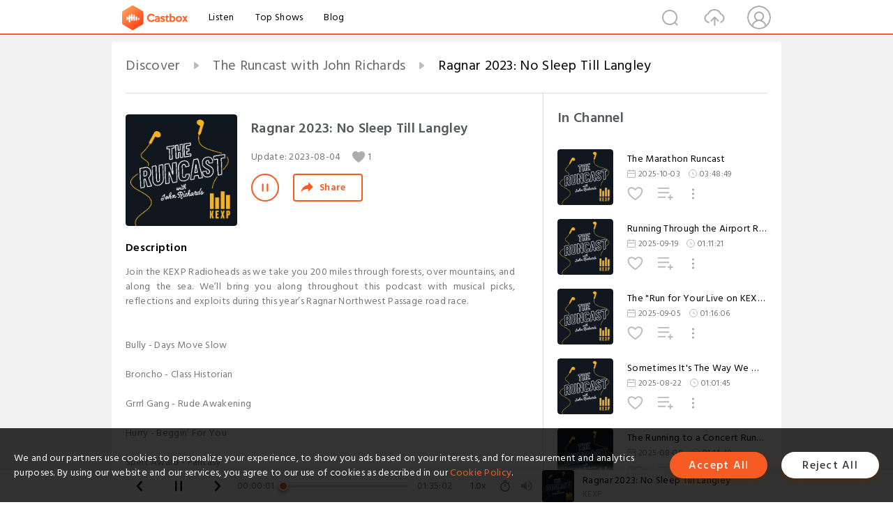

--- FILE ---
content_type: text/html; charset=utf-8
request_url: https://www.castbox.fm/episode/Ragnar-2023%3A-No-Sleep-Till-Langley-id2111185-id622054992
body_size: 28804
content:
<!DOCTYPE html>
<html lang="en">
<head>
  <meta charset="utf-8">
  <title>Ragnar 2023: No Sleep Till Langley</title>
  <link rel="canonical" href="https://castbox.fm/episode/Ragnar-2023%3A-No-Sleep-Till-Langley-id2111185-id622054992" >
  
  <link rel="dns-prefetch" href="https//s3.castbox.fm">
  <link rel="dns-prefetch" href="https//everest.castbox.fm">
  <link rel="dns-prefetch" href="https//data.castbox.fm">
  <meta http-equiv="X-UA-Compatible" content="IE=edge,chrome=1">
  <meta name="viewport" content="width=device-width, initial-scale=1, user-scalable=no" >
  
  <link rel="icon" href="https://s3.castbox.fm/app/castbox/static/images/logo_120.png" type="image/x-icon">
  <meta name="apple-mobile-web-app-title" content="Castbox">
  <meta name="apple-mobile-web-app-capable" content="yes">
  <meta name="twitter:site" content="@CastBox_FM" >
  <meta name="twitter:creator" content="@CastBox_FM">
  <meta name="twitter:domain" content="castbox.fm">
  
      <meta name="twitter:card" content="summary" >
      <meta name="twitter:card" content="player" >
      <meta name="twitter:player" content="https://castbox.fm/app/castbox/player/id2111185/id622054992?v=03" >
      <meta property="twitter:player:height" content="500">
      <meta property="twitter:player:width" content="500">
      <meta name="twitter:player:width" content="500" >
      <meta name="twitter:player:height" content="500" >
      <meta property="og:image:width" content="600" >
      <meta property="og:image:height" content="600" >
      
  <meta property="twitter:title" content="Ragnar 2023: No Sleep Till Langley" >
  <meta property="twitter:image" content="https://s3.castbox.fm/4e/d7/30/9902fdb21371e94523e45d2d6d98862083_scaled_v1_400.jpg" >
  <meta property="twitter:description" content="<p>Join the KEXP Radioheads as we take you 200 miles through forests, over mountains, and along the sea. We’ll bring you along throughout this podcast w..." >
  <meta property="al:ios:url" content="castbox://episode/Ragnar-2023%3A-No-Sleep-Till-Langley-id2111185-id622054992" >
  <meta property="al:ios:app_store_id" content="1100218439" >
  <meta property="al:ios:app_name" content="Castbox" >
  <meta property="al:android:url" content="castbox://episode/Ragnar-2023%3A-No-Sleep-Till-Langley-id2111185-id622054992" >
  <meta property="al:android:package" content="fm.castbox.audiobook.radio.podcast" >
  <meta property="al:android:app_name" content="Castbox" >
  <meta property="al:web:url" content="https://castbox.fm/episode/Ragnar-2023%3A-No-Sleep-Till-Langley-id2111185-id622054992" >
  <meta property="fb:app_id" content="1840752496197771" >
  <meta property="og:type" content="article" >
  <meta property="og:site_name" content="Castbox" />
  <meta property="og:url" content="https://castbox.fm/episode/Ragnar-2023%3A-No-Sleep-Till-Langley-id2111185-id622054992" >
  <meta property="og:image" content="https://s3.castbox.fm/4e/d7/30/9902fdb21371e94523e45d2d6d98862083_scaled_v1_400.jpg" >
  <meta property="og:title" content="Ragnar 2023: No Sleep Till Langley" >
  <meta property="og:description" content="<p>Join the KEXP Radioheads as we take you 200 miles through forests, over mountains, and along the sea. We’ll bring you along throughout this podcast w..." >
  <meta property="twitter:app:id:iphone" content="1243410543">
  <meta property="twitter:app:id:googleplay" content="fm.castbox.audiobook.radio.podcast">
  <meta name="description" content="<p>Join the KEXP Radioheads as we take you 200 miles through forests, over mountains, and along the sea. We’ll bring you along throughout this podcast w..." >
  <meta name="keywords" content="Free iPhone Podcast App, Free Podcast App, Rachel Maddow, Bill Bur Podcast, NPR, WNYC, WBEZ, This American Life, In-audio Search, What is Podcasting, Serial Podcast, On Demand Podcast, Public Radio" >
  <meta name="theme-color" content="rgba(64, 64, 64, 0.9)" />
  <link rel="search" type="application/opensearchdescription+xml" href="https://castbox.fm/opensearch.xml" title="Castbox">
  
  <link href="https://fonts.googleapis.com/css?family=Hind+Siliguri:300,400,500,600" rel="stylesheet"><link rel="stylesheet" type="text/css" href="https://s3.castbox.fm/app/castbox/static/css/slick.min.css" >
  <script type="application/ld+json">
{"@context":"http://schema.org","@type":"BreadcrumbList","itemListElement":[{"@type":"ListItem","position":1,"item":{"@id":"https://castbox.fm/home","name":"Channels","image":"https://s3.castbox.fm/app/castbox/static/images/logo.png"}},{"@type":"ListItem","position":2,"item":{"@id":"https://castbox.fm/channel/The-Runcast-with-John-Richards-id2111185","name":"The%20Runcast%20with%20John%20Richards","image":"https://is1-ssl.mzstatic.com/image/thumb/Podcasts112/v4/5e/29/f8/5e29f884-7509-f9d1-ddc4-feff60a00a3f/mza_14518573786904835031.jpg/200x200bb.jpg"}},{"@type":"ListItem","position":3,"item":{"@id":"https://castbox.fm/episode/Ragnar-2023%3A-No-Sleep-Till-Langley-id2111185-id622054992","name":"Ragnar%202023%3A%20No%20Sleep%20Till%20Langley","image":"https://s3.castbox.fm/4e/d7/30/9902fdb21371e94523e45d2d6d98862083_scaled_v1_400.jpg"}}]}
</script>
  <link rel="manifest" id="pwaLink" href="/api/pwa/manifest.json">
  
  
  <script type='text/javascript'>
    if (document.documentElement.clientWidth <= 720) {
      document.documentElement.style.fontSize = document.documentElement.clientWidth / 7.2 + 'px'
    } else {
      document.documentElement.style.fontSize = '100px'
    }
    window.onloadcallback=function(){}
  </script>
  
  <link data-chunk="global" rel="stylesheet" href="https://s3.castbox.fm/webstatic/css/vendors~global.96c36ed4.chunk.css">
<link data-chunk="global" rel="stylesheet" href="https://s3.castbox.fm/webstatic/css/global.c7478bb9.chunk.css">
<link data-chunk="castbox.main" rel="stylesheet" href="https://s3.castbox.fm/webstatic/css/castbox.main.ed6e5c24.chunk.css">
<link data-chunk="ep" rel="stylesheet" href="https://s3.castbox.fm/webstatic/css/ep.fe499db8.chunk.css">
</head>
<body>
  <div id="root"><div class="castboxGlobal"><div style="width:0;height:0"><audio style="width:100%;height:100%" preload="auto"><source src="https://traffic.omny.fm/d/clips/bad5d079-8dcb-4630-8770-aa090049131d/2a8dbc3b-941c-445b-a311-aa400020390f/109f8caa-660f-419f-95a0-b0530010959b/audio.mp3?utm_source=Podcast&amp;in_playlist=02c3cab1-f35c-4281-94a8-aa400020391d"/></audio></div><div class="castboxMain"><div class="mainBox"><div id="castboxHeader"><div class="castboxHeaderContainer"><div class="nav-item left navLogo"><a href="/"><img class="logoTextCover" src="https://s3.castbox.fm/webstatic/images/navLogo.c3d5a81b.png"/></a><a class="nav-item link" href="/home">Listen</a><a class="nav-item link" href="/categories/0">Top Shows</a><a class="nav-item link" href="/blog">Blog</a></div><div><div class="nav-item right topUserNav"><div class="userNav right"><div class="userNav-icon"><img class="userNav-img" src="https://s3.castbox.fm/webstatic/images/userIcon.06c408dc.png"/></div></div></div><div class="nav-item right upload"><a href="/creator/upload"><img class="img" src="https://s3.castbox.fm/webstatic/images/upload_icon.521c956a.png"/></a></div><div class="nav-item right search"><img class="img" src="https://s3.castbox.fm/webstatic/images/search_icon.3958760d.png"/></div></div></div></div><div style="padding-bottom:56px;min-height:100vh" id="childrenBox" class="childrenBox"><div class="topCon"></div><div class="topLeftCon"></div><div class="topRightCon"></div><div class="trackPlay clearfix childContent"><div style="text-align:left" class="guru-breadcrumb"><span class="guru-breadcrumb-item"><span style="max-width:40%" class="breadcrumb-text"><a href="/home">Discover</a></span><img class="breadcrumbImage" src="[data-uri]"/></span><span class="guru-breadcrumb-item"><span style="max-width:40%" class="breadcrumb-text"><a href="/channel/The-Runcast-with-John-Richards-id2111185">The Runcast with John Richards</a></span><img class="breadcrumbImage" src="[data-uri]"/></span><span class="guru-breadcrumb-item active"><span style="max-width:40%" class="breadcrumb-text">Ragnar 2023: No Sleep Till Langley</span></span></div><div class="leftContainer"><div class="trackinfo"><div class="trackinfo-cover" data-episode_id="f288b41bcc82325675810159b5c5b75da117654e-7f238ea8dd3cb22217fe75b5413572fb0696e7b2"><div style="display:inline-block;height:100%;width:100%;overflow:hidden;border-radius:4px;background-color:#A9B8AD" class="coverImgContainer"><img style="display:inline-block;opacity:1;width:100%;height:100%" src="https://s3.castbox.fm/4e/d7/30/9902fdb21371e94523e45d2d6d98862083_scaled_v1_400.jpg" class="cover" alt="Ragnar 2023: No Sleep Till Langley" title="Ragnar 2023: No Sleep Till Langley"/></div></div><div class="trackinfo-titleBox"><h1 title="Ragnar 2023: No Sleep Till Langley" class="trackinfo-title"><div id="box-pro-ellipsis-176933486846026" class="box-ellipsis box-ellipsis-lineClamp"><style>#box-pro-ellipsis-176933486846026{-webkit-line-clamp:2;}</style><span>Ragnar 2023: No Sleep Till Langley</span></div></h1><div class="trackinfo-con-des"><span class="item">Update: <!-- -->2023-08-04</span><span class="item"><img class="heart" src="[data-uri]"/>1</span></div><div class="trackinfo-ctrls"><div class="player_play_btn pause loading " style="display:inline-block;cursor:pointer;margin-right:20px"></div><span><div class="sharePageBtn">Share</div></span></div></div><div class="trackinfo-des-title-wrapper"><p class="trackinfo-des-title ">Description</p></div><div class="trackinfo-des"><span class="box-ellipsis"><div><p>Join the KEXP Radioheads as we take you 200 miles through forests, over mountains, and along the sea. We’ll bring you along throughout this podcast with musical picks, reflections and exploits during this year’s Ragnar Northwest Passage road race. </p><br /><ol><br /><li>Bully - Days Move Slow</li><br /><li>Broncho - Class Historian</li><br /><li>Grrrl Gang - Rude Awakening</li><br /><li>Hurry - Beggin’ For You</li><br /><li>Spirit Award - Fantasy</li><br /><li>Genesis Owusu - Get Inspired</li><br /><li>Roosevelt - Luna</li><br /><li>Pahua - Porque Yo (feat. Eva de Marce)</li><br /><li>Soft Kill - Molly</li><br /><li>Rahill - Fables (feat. Beck)</li><br /><li>George FitzGerald - Mother (feat. SYML)</li><br /><li>Aphex Twin - Blackbox Life Recorder 21f</li><br /><li>Glasser - Vine</li><br /><li>Georgia - Give It Up For Love</li><br /><li>TSHA - The Light</li><br /><li>Golden Features - Yield (feat. Rromarin)</li><br /><li>Wild Pink - Hold My Hand (feat. Julien Baker)</li><br /><li>Kevin Morby - A Random Act of Kindness</li><br /><li>Bdrmm - It’s Just A Bit of Blood</li><br /><li>Sea Lemon - Cellar</li><br /><li>Palehound - The Clutch</li><br /><li>The Beths - Expert In A Dying Field</li><br /><li>Great Grandpa - Bloom</li><br /><li>The Budos Band - Frontier's Edge</li><br /></ol><p><a rel="nofollow"href="https://www.kexp.org/donate">Support the show: https://www.kexp.org/donate</a></p><p>See <a rel="nofollow"href="https://omnystudio.com/listener">omnystudio.com/listener</a> for privacy information.</p></div></span></div><div class="seeMorebtn seeMorebtn_up"><img class="img" src="[data-uri]"/></div></div><div class="trackPlay-comment"><div id="comments" class="commentList"><div class="commentList-title"><span>Comments<!-- --> </span></div><div class="addComment clearfix"><form class="addCommentForm"><div class="commentInputBox"><input type="text" value="" class="commentInputBox-input" placeholder="Sign in to Comment"/><input type="submit" style="display:none"/></div><div class="userCover"><div style="display:inline-block;height:100%;width:100%;overflow:hidden;border-radius:4px;background-color:#A9B8AD" class="coverImgContainer"><img style="display:inline-block;opacity:1;width:100%;height:100%" src="[data-uri]" class="userCover-img"/></div></div></form></div><div class="commentList-box"><div class="commentListCon"><div></div></div></div></div></div></div><div class="rightContainer"><div class="rightContainer-item"><div class="TrackList"><div class="trackListCon"><div class="clearfix"><div class="trackListCon_title">In Channel</div></div><div class="trackListCon_list" style="height:600px"><div><section class="episodeRow opacityinAnimate"><div class="ep-item isSmall"><div class="ep-item-cover"><a href="/episode/The-Marathon-Runcast-id2111185-id853090585"><div style="display:inline-block;height:100%;width:100%;overflow:hidden;border-radius:4px;background-color:#A9B8AD" class="coverImgContainer"><img style="display:inline-block;opacity:1;width:100%;height:100%" src="https://s3.castbox.fm/4e/d7/30/9902fdb21371e94523e45d2d6d98862083_scaled_v1_400.jpg" class="image" alt="The Marathon Runcast" title="The Marathon Runcast"/></div></a></div><div class="ep-item-con"><a href="/episode/The-Marathon-Runcast-id2111185-id853090585"><p title="The Marathon Runcast" class="ep-item-con-title"><span class="ellipsis" style="display:inline-block">The Marathon Runcast</span></p></a><p class="ep-item-con-des"><span class="item icon date">2025-10-03</span><span class="item icon time">03:48:49</span></p><div class="ep-item-con-btns"><p class="btn-item like"></p><span class="btn-item add-2epl"><div class="playlists-modal"><div class="playlists-modal-target"><div class="add-2epl-btn"></div></div></div></span><span class="btn-item add-2epl more-point"><div class="playlists-modal"><div class="playlists-modal-target"><div class="add-2epl-btn epl-more-action"></div></div></div></span></div></div><div class="ep-item-ctrls"><a class="ctrlItem play" href="/episode/The-Marathon-Runcast-id2111185-id853090585"></a></div></div><div class="audiobox"></div></section><section class="episodeRow opacityinAnimate"><div class="ep-item isSmall"><div class="ep-item-cover"><a href="/episode/Running-Through-the-Airport-Runcast-id2111185-id848604804"><div style="display:inline-block;height:100%;width:100%;overflow:hidden;border-radius:4px;background-color:#A9B8AD" class="coverImgContainer"><img style="display:inline-block;opacity:1;width:100%;height:100%" src="https://s3.castbox.fm/4e/d7/30/9902fdb21371e94523e45d2d6d98862083_scaled_v1_400.jpg" class="image" alt="Running Through the Airport Runcast" title="Running Through the Airport Runcast"/></div></a></div><div class="ep-item-con"><a href="/episode/Running-Through-the-Airport-Runcast-id2111185-id848604804"><p title="Running Through the Airport Runcast" class="ep-item-con-title"><span class="ellipsis" style="display:inline-block">Running Through the Airport Runcast</span></p></a><p class="ep-item-con-des"><span class="item icon date">2025-09-19</span><span class="item icon time">01:11:21</span></p><div class="ep-item-con-btns"><p class="btn-item like"></p><span class="btn-item add-2epl"><div class="playlists-modal"><div class="playlists-modal-target"><div class="add-2epl-btn"></div></div></div></span><span class="btn-item add-2epl more-point"><div class="playlists-modal"><div class="playlists-modal-target"><div class="add-2epl-btn epl-more-action"></div></div></div></span></div></div><div class="ep-item-ctrls"><a class="ctrlItem play" href="/episode/Running-Through-the-Airport-Runcast-id2111185-id848604804"></a></div></div><div class="audiobox"></div></section><section class="episodeRow opacityinAnimate"><div class="ep-item isSmall"><div class="ep-item-cover"><a href="/episode/The-&quot;Run-for-Your-Live-on-KEXP&quot;-Runcast-id2111185-id843184437"><div style="display:inline-block;height:100%;width:100%;overflow:hidden;border-radius:4px;background-color:#A9B8AD" class="coverImgContainer"><img style="display:inline-block;opacity:1;width:100%;height:100%" src="https://s3.castbox.fm/4e/d7/30/9902fdb21371e94523e45d2d6d98862083_scaled_v1_400.jpg" class="image" alt="The &quot;Run for Your Live on KEXP&quot; Runcast" title="The &quot;Run for Your Live on KEXP&quot; Runcast"/></div></a></div><div class="ep-item-con"><a href="/episode/The-&quot;Run-for-Your-Live-on-KEXP&quot;-Runcast-id2111185-id843184437"><p title="The &quot;Run for Your Live on KEXP&quot; Runcast" class="ep-item-con-title"><span class="ellipsis" style="display:inline-block">The &quot;Run for Your Live on KEXP&quot; Runcast</span></p></a><p class="ep-item-con-des"><span class="item icon date">2025-09-05</span><span class="item icon time">01:16:06</span></p><div class="ep-item-con-btns"><p class="btn-item like"></p><span class="btn-item add-2epl"><div class="playlists-modal"><div class="playlists-modal-target"><div class="add-2epl-btn"></div></div></div></span><span class="btn-item add-2epl more-point"><div class="playlists-modal"><div class="playlists-modal-target"><div class="add-2epl-btn epl-more-action"></div></div></div></span></div></div><div class="ep-item-ctrls"><a class="ctrlItem play" href="/episode/The-&quot;Run-for-Your-Live-on-KEXP&quot;-Runcast-id2111185-id843184437"></a></div></div><div class="audiobox"></div></section><section class="episodeRow opacityinAnimate"><div class="ep-item isSmall"><div class="ep-item-cover"><a href="/episode/Sometimes-It&#x27;s-The-Way-We-Move-Runcast-id2111185-id838885339"><div style="display:inline-block;height:100%;width:100%;overflow:hidden;border-radius:4px;background-color:#A9B8AD" class="coverImgContainer"><img style="display:inline-block;opacity:1;width:100%;height:100%" src="https://s3.castbox.fm/4e/d7/30/9902fdb21371e94523e45d2d6d98862083_scaled_v1_400.jpg" class="image" alt="Sometimes It&#x27;s The Way We Move Runcast" title="Sometimes It&#x27;s The Way We Move Runcast"/></div></a></div><div class="ep-item-con"><a href="/episode/Sometimes-It&#x27;s-The-Way-We-Move-Runcast-id2111185-id838885339"><p title="Sometimes It&#x27;s The Way We Move Runcast" class="ep-item-con-title"><span class="ellipsis" style="display:inline-block">Sometimes It&#x27;s The Way We Move Runcast</span></p></a><p class="ep-item-con-des"><span class="item icon date">2025-08-22</span><span class="item icon time">01:01:45</span></p><div class="ep-item-con-btns"><p class="btn-item like"></p><span class="btn-item add-2epl"><div class="playlists-modal"><div class="playlists-modal-target"><div class="add-2epl-btn"></div></div></div></span><span class="btn-item add-2epl more-point"><div class="playlists-modal"><div class="playlists-modal-target"><div class="add-2epl-btn epl-more-action"></div></div></div></span></div></div><div class="ep-item-ctrls"><a class="ctrlItem play" href="/episode/Sometimes-It&#x27;s-The-Way-We-Move-Runcast-id2111185-id838885339"></a></div></div><div class="audiobox"></div></section><section class="episodeRow opacityinAnimate"><div class="ep-item isSmall"><div class="ep-item-cover"><a href="/episode/The-Running-to-a-Concert-Runcast-id2111185-id835195596"><div style="display:inline-block;height:100%;width:100%;overflow:hidden;border-radius:4px;background-color:#A9B8AD" class="coverImgContainer"><img style="display:inline-block;opacity:1;width:100%;height:100%" src="https://s3.castbox.fm/4e/d7/30/9902fdb21371e94523e45d2d6d98862083_scaled_v1_400.jpg" class="image" alt="The Running to a Concert Runcast" title="The Running to a Concert Runcast"/></div></a></div><div class="ep-item-con"><a href="/episode/The-Running-to-a-Concert-Runcast-id2111185-id835195596"><p title="The Running to a Concert Runcast" class="ep-item-con-title"><span class="ellipsis" style="display:inline-block">The Running to a Concert Runcast</span></p></a><p class="ep-item-con-des"><span class="item icon date">2025-08-08</span><span class="item icon time">01:14:48</span></p><div class="ep-item-con-btns"><p class="btn-item like"></p><span class="btn-item add-2epl"><div class="playlists-modal"><div class="playlists-modal-target"><div class="add-2epl-btn"></div></div></div></span><span class="btn-item add-2epl more-point"><div class="playlists-modal"><div class="playlists-modal-target"><div class="add-2epl-btn epl-more-action"></div></div></div></span></div></div><div class="ep-item-ctrls"><a class="ctrlItem play" href="/episode/The-Running-to-a-Concert-Runcast-id2111185-id835195596"></a></div></div><div class="audiobox"></div></section><section class="episodeRow opacityinAnimate"><div class="ep-item isSmall"><div class="ep-item-cover"><a href="/episode/The-Nation-of-Language-Sandwich-Runcast-id2111185-id830774142"><div style="display:inline-block;height:100%;width:100%;overflow:hidden;border-radius:4px;background-color:#A9B8AD" class="coverImgContainer"><img style="display:inline-block;opacity:1;width:100%;height:100%" src="https://s3.castbox.fm/4e/d7/30/9902fdb21371e94523e45d2d6d98862083_scaled_v1_400.jpg" class="image" alt="The Nation of Language Sandwich Runcast" title="The Nation of Language Sandwich Runcast"/></div></a></div><div class="ep-item-con"><a href="/episode/The-Nation-of-Language-Sandwich-Runcast-id2111185-id830774142"><p title="The Nation of Language Sandwich Runcast" class="ep-item-con-title"><span class="ellipsis" style="display:inline-block">The Nation of Language Sandwich Runcast</span></p></a><p class="ep-item-con-des"><span class="item icon date">2025-07-25</span><span class="item icon time">01:15:51</span></p><div class="ep-item-con-btns"><p class="btn-item like"></p><span class="btn-item add-2epl"><div class="playlists-modal"><div class="playlists-modal-target"><div class="add-2epl-btn"></div></div></div></span><span class="btn-item add-2epl more-point"><div class="playlists-modal"><div class="playlists-modal-target"><div class="add-2epl-btn epl-more-action"></div></div></div></span></div></div><div class="ep-item-ctrls"><a class="ctrlItem play" href="/episode/The-Nation-of-Language-Sandwich-Runcast-id2111185-id830774142"></a></div></div><div class="audiobox"></div></section><section class="episodeRow opacityinAnimate"><div class="ep-item isSmall"><div class="ep-item-cover"><a href="/episode/Run-For-Your-Life-Runcast-id2111185-id826745896"><div style="display:inline-block;height:100%;width:100%;overflow:hidden;border-radius:4px;background-color:#A9B8AD" class="coverImgContainer"><img style="display:inline-block;opacity:1;width:100%;height:100%" src="https://s3.castbox.fm/4e/d7/30/9902fdb21371e94523e45d2d6d98862083_scaled_v1_400.jpg" class="image" alt="Run For Your Life Runcast" title="Run For Your Life Runcast"/></div></a></div><div class="ep-item-con"><a href="/episode/Run-For-Your-Life-Runcast-id2111185-id826745896"><p title="Run For Your Life Runcast" class="ep-item-con-title"><span class="ellipsis" style="display:inline-block">Run For Your Life Runcast</span></p></a><p class="ep-item-con-des"><span class="item icon date">2025-07-11</span><span class="item icon time">01:00:42</span></p><div class="ep-item-con-btns"><p class="btn-item like"></p><span class="btn-item add-2epl"><div class="playlists-modal"><div class="playlists-modal-target"><div class="add-2epl-btn"></div></div></div></span><span class="btn-item add-2epl more-point"><div class="playlists-modal"><div class="playlists-modal-target"><div class="add-2epl-btn epl-more-action"></div></div></div></span></div></div><div class="ep-item-ctrls"><a class="ctrlItem play" href="/episode/Run-For-Your-Life-Runcast-id2111185-id826745896"></a></div></div><div class="audiobox"></div></section><section class="episodeRow opacityinAnimate"><div class="ep-item isSmall"><div class="ep-item-cover"><a href="/episode/The-“It’ll-Be-Alright%2C-Don’t-Give-Up-on-Running-For-Yourself”-Runcast-Runtacular-id2111185-id822498628"><div style="display:inline-block;height:100%;width:100%;overflow:hidden;border-radius:4px;background-color:#A9B8AD" class="coverImgContainer"><img style="display:inline-block;opacity:1;width:100%;height:100%" src="https://s3.castbox.fm/4e/d7/30/9902fdb21371e94523e45d2d6d98862083_scaled_v1_400.jpg" class="image" alt="The “It’ll Be Alright, Don’t Give Up on Running For Yourself” Runcast Runtacular" title="The “It’ll Be Alright, Don’t Give Up on Running For Yourself” Runcast Runtacular"/></div></a></div><div class="ep-item-con"><a href="/episode/The-“It’ll-Be-Alright%2C-Don’t-Give-Up-on-Running-For-Yourself”-Runcast-Runtacular-id2111185-id822498628"><p title="The “It’ll Be Alright, Don’t Give Up on Running For Yourself” Runcast Runtacular" class="ep-item-con-title"><span class="ellipsis" style="display:inline-block">The “It’ll Be Alright, Don’t Give Up on Running For Yourself” Runcast Runtacular</span></p></a><p class="ep-item-con-des"><span class="item icon date">2025-06-27</span><span class="item icon time">59:32</span></p><div class="ep-item-con-btns"><p class="btn-item like"></p><span class="btn-item add-2epl"><div class="playlists-modal"><div class="playlists-modal-target"><div class="add-2epl-btn"></div></div></div></span><span class="btn-item add-2epl more-point"><div class="playlists-modal"><div class="playlists-modal-target"><div class="add-2epl-btn epl-more-action"></div></div></div></span></div></div><div class="ep-item-ctrls"><a class="ctrlItem play" href="/episode/The-“It’ll-Be-Alright%2C-Don’t-Give-Up-on-Running-For-Yourself”-Runcast-Runtacular-id2111185-id822498628"></a></div></div><div class="audiobox"></div></section><section class="episodeRow opacityinAnimate"><div class="ep-item isSmall"><div class="ep-item-cover"><a href="/episode/The-“Don’t-Shy-Away-From-Hard-Things”-Runcast-id2111185-id818512073"><div style="display:inline-block;height:100%;width:100%;overflow:hidden;border-radius:4px;background-color:#A9B8AD" class="coverImgContainer"><img style="display:inline-block;opacity:1;width:100%;height:100%" src="https://s3.castbox.fm/4e/d7/30/9902fdb21371e94523e45d2d6d98862083_scaled_v1_400.jpg" class="image" alt="The “Don’t Shy Away From Hard Things” Runcast" title="The “Don’t Shy Away From Hard Things” Runcast"/></div></a></div><div class="ep-item-con"><a href="/episode/The-“Don’t-Shy-Away-From-Hard-Things”-Runcast-id2111185-id818512073"><p title="The “Don’t Shy Away From Hard Things” Runcast" class="ep-item-con-title"><span class="ellipsis" style="display:inline-block">The “Don’t Shy Away From Hard Things” Runcast</span></p></a><p class="ep-item-con-des"><span class="item icon date">2025-06-13</span><span class="item icon time">56:02</span></p><div class="ep-item-con-btns"><p class="btn-item like"></p><span class="btn-item add-2epl"><div class="playlists-modal"><div class="playlists-modal-target"><div class="add-2epl-btn"></div></div></div></span><span class="btn-item add-2epl more-point"><div class="playlists-modal"><div class="playlists-modal-target"><div class="add-2epl-btn epl-more-action"></div></div></div></span></div></div><div class="ep-item-ctrls"><a class="ctrlItem play" href="/episode/The-“Don’t-Shy-Away-From-Hard-Things”-Runcast-id2111185-id818512073"></a></div></div><div class="audiobox"></div></section><section class="episodeRow opacityinAnimate"><div class="ep-item isSmall"><div class="ep-item-cover"><a href="/episode/The-&quot;ENJOY-THE-PAIN&quot;-Runcast-id2111185-id813589597"><div style="display:inline-block;height:100%;width:100%;overflow:hidden;border-radius:4px;background-color:#A9B8AD" class="coverImgContainer"><img style="display:inline-block;opacity:1;width:100%;height:100%" src="https://s3.castbox.fm/4e/d7/30/9902fdb21371e94523e45d2d6d98862083_scaled_v1_400.jpg" class="image" alt="The &quot;ENJOY THE PAIN&quot; Runcast" title="The &quot;ENJOY THE PAIN&quot; Runcast"/></div></a></div><div class="ep-item-con"><a href="/episode/The-&quot;ENJOY-THE-PAIN&quot;-Runcast-id2111185-id813589597"><p title="The &quot;ENJOY THE PAIN&quot; Runcast" class="ep-item-con-title"><span class="ellipsis" style="display:inline-block">The &quot;ENJOY THE PAIN&quot; Runcast</span></p></a><p class="ep-item-con-des"><span class="item icon date">2025-05-30</span><span class="item icon time">56:39</span></p><div class="ep-item-con-btns"><p class="btn-item like"></p><span class="btn-item add-2epl"><div class="playlists-modal"><div class="playlists-modal-target"><div class="add-2epl-btn"></div></div></div></span><span class="btn-item add-2epl more-point"><div class="playlists-modal"><div class="playlists-modal-target"><div class="add-2epl-btn epl-more-action"></div></div></div></span></div></div><div class="ep-item-ctrls"><a class="ctrlItem play" href="/episode/The-&quot;ENJOY-THE-PAIN&quot;-Runcast-id2111185-id813589597"></a></div></div><div class="audiobox"></div></section><section class="episodeRow opacityinAnimate"><div class="ep-item isSmall"><div class="ep-item-cover"><a href="/episode/The-Runcast-Season-4%3A-Coming-May-30-id2111185-id811156444"><div style="display:inline-block;height:100%;width:100%;overflow:hidden;border-radius:4px;background-color:#A9B8AD" class="coverImgContainer"><img style="display:inline-block;opacity:1;width:100%;height:100%" src="https://s3.castbox.fm/4e/d7/30/9902fdb21371e94523e45d2d6d98862083_scaled_v1_400.jpg" class="image" alt="The Runcast Season 4: Coming May 30" title="The Runcast Season 4: Coming May 30"/></div></a></div><div class="ep-item-con"><a href="/episode/The-Runcast-Season-4%3A-Coming-May-30-id2111185-id811156444"><p title="The Runcast Season 4: Coming May 30" class="ep-item-con-title"><span class="ellipsis" style="display:inline-block">The Runcast Season 4: Coming May 30</span></p></a><p class="ep-item-con-des"><span class="item icon date">2025-05-23</span><span class="item icon time">00:53</span></p><div class="ep-item-con-btns"><p class="btn-item like"></p><span class="btn-item add-2epl"><div class="playlists-modal"><div class="playlists-modal-target"><div class="add-2epl-btn"></div></div></div></span><span class="btn-item add-2epl more-point"><div class="playlists-modal"><div class="playlists-modal-target"><div class="add-2epl-btn epl-more-action"></div></div></div></span></div></div><div class="ep-item-ctrls"><a class="ctrlItem play" href="/episode/The-Runcast-Season-4%3A-Coming-May-30-id2111185-id811156444"></a></div></div><div class="audiobox"></div></section><section class="episodeRow opacityinAnimate"><div class="ep-item isSmall"><div class="ep-item-cover"><a href="/episode/The-Marathon-Runcast-of-2024-id2111185-id743834071"><div style="display:inline-block;height:100%;width:100%;overflow:hidden;border-radius:4px;background-color:#A9B8AD" class="coverImgContainer"><img style="display:inline-block;opacity:1;width:100%;height:100%" src="https://s3.castbox.fm/4e/d7/30/9902fdb21371e94523e45d2d6d98862083_scaled_v1_400.jpg" class="image" alt="The Marathon Runcast of 2024" title="The Marathon Runcast of 2024"/></div></a></div><div class="ep-item-con"><a href="/episode/The-Marathon-Runcast-of-2024-id2111185-id743834071"><p title="The Marathon Runcast of 2024" class="ep-item-con-title"><span class="ellipsis" style="display:inline-block">The Marathon Runcast of 2024</span></p></a><p class="ep-item-con-des"><span class="item icon date">2024-10-11</span><span class="item icon time">03:00:54</span></p><div class="ep-item-con-btns"><p class="btn-item like"></p><span class="btn-item add-2epl"><div class="playlists-modal"><div class="playlists-modal-target"><div class="add-2epl-btn"></div></div></div></span><span class="btn-item add-2epl more-point"><div class="playlists-modal"><div class="playlists-modal-target"><div class="add-2epl-btn epl-more-action"></div></div></div></span></div></div><div class="ep-item-ctrls"><a class="ctrlItem play" href="/episode/The-Marathon-Runcast-of-2024-id2111185-id743834071"></a></div></div><div class="audiobox"></div></section><section class="episodeRow opacityinAnimate"><div class="ep-item isSmall"><div class="ep-item-cover"><a href="/episode/The-Dappled-Light-Runcast-id2111185-id738494930"><div style="display:inline-block;height:100%;width:100%;overflow:hidden;border-radius:4px;background-color:#A9B8AD" class="coverImgContainer"><img style="display:inline-block;opacity:1;width:100%;height:100%" src="https://s3.castbox.fm/4e/d7/30/9902fdb21371e94523e45d2d6d98862083_scaled_v1_400.jpg" class="image" alt="The Dappled Light Runcast" title="The Dappled Light Runcast"/></div></a></div><div class="ep-item-con"><a href="/episode/The-Dappled-Light-Runcast-id2111185-id738494930"><p title="The Dappled Light Runcast" class="ep-item-con-title"><span class="ellipsis" style="display:inline-block">The Dappled Light Runcast</span></p></a><p class="ep-item-con-des"><span class="item icon date">2024-09-20</span><span class="item icon time">01:00:16</span></p><div class="ep-item-con-btns"><p class="btn-item like"></p><span class="btn-item add-2epl"><div class="playlists-modal"><div class="playlists-modal-target"><div class="add-2epl-btn"></div></div></div></span><span class="btn-item add-2epl more-point"><div class="playlists-modal"><div class="playlists-modal-target"><div class="add-2epl-btn epl-more-action"></div></div></div></span></div></div><div class="ep-item-ctrls"><a class="ctrlItem play" href="/episode/The-Dappled-Light-Runcast-id2111185-id738494930"></a></div></div><div class="audiobox"></div></section><section class="episodeRow opacityinAnimate"><div class="ep-item isSmall"><div class="ep-item-cover"><a href="/episode/The-Shoegaze-Runcast-id2111185-id734805929"><div style="display:inline-block;height:100%;width:100%;overflow:hidden;border-radius:4px;background-color:#A9B8AD" class="coverImgContainer"><img style="display:inline-block;opacity:1;width:100%;height:100%" src="https://s3.castbox.fm/4e/d7/30/9902fdb21371e94523e45d2d6d98862083_scaled_v1_400.jpg" class="image" alt="The Shoegaze Runcast" title="The Shoegaze Runcast"/></div></a></div><div class="ep-item-con"><a href="/episode/The-Shoegaze-Runcast-id2111185-id734805929"><p title="The Shoegaze Runcast" class="ep-item-con-title"><span class="ellipsis" style="display:inline-block">The Shoegaze Runcast</span></p></a><p class="ep-item-con-des"><span class="item icon date">2024-09-06</span><span class="item icon time">01:41:35</span></p><div class="ep-item-con-btns"><p class="btn-item like"></p><span class="btn-item add-2epl"><div class="playlists-modal"><div class="playlists-modal-target"><div class="add-2epl-btn"></div></div></div></span><span class="btn-item add-2epl more-point"><div class="playlists-modal"><div class="playlists-modal-target"><div class="add-2epl-btn epl-more-action"></div></div></div></span></div></div><div class="ep-item-ctrls"><a class="ctrlItem play" href="/episode/The-Shoegaze-Runcast-id2111185-id734805929"></a></div></div><div class="audiobox"></div></section><section class="episodeRow opacityinAnimate"><div class="ep-item isSmall"><div class="ep-item-cover"><a href="/episode/The-Diplo-Runcast-id2111185-id730330024"><div style="display:inline-block;height:100%;width:100%;overflow:hidden;border-radius:4px;background-color:#A9B8AD" class="coverImgContainer"><img style="display:inline-block;opacity:1;width:100%;height:100%" src="https://s3.castbox.fm/4e/d7/30/9902fdb21371e94523e45d2d6d98862083_scaled_v1_400.jpg" class="image" alt="The Diplo Runcast" title="The Diplo Runcast"/></div></a></div><div class="ep-item-con"><a href="/episode/The-Diplo-Runcast-id2111185-id730330024"><p title="The Diplo Runcast" class="ep-item-con-title"><span class="ellipsis" style="display:inline-block">The Diplo Runcast</span></p></a><p class="ep-item-con-des"><span class="item icon date">2024-08-23</span><span class="item icon time">42:30</span></p><div class="ep-item-con-btns"><p class="btn-item like"></p><span class="btn-item add-2epl"><div class="playlists-modal"><div class="playlists-modal-target"><div class="add-2epl-btn"></div></div></div></span><span class="btn-item add-2epl more-point"><div class="playlists-modal"><div class="playlists-modal-target"><div class="add-2epl-btn epl-more-action"></div></div></div></span></div></div><div class="ep-item-ctrls"><a class="ctrlItem play" href="/episode/The-Diplo-Runcast-id2111185-id730330024"></a></div></div><div class="audiobox"></div></section><section class="episodeRow opacityinAnimate"><div class="ep-item isSmall"><div class="ep-item-cover"><a href="/episode/The-&quot;Pacific-Notions&quot;-Edition-of-The-Runcast-id2111185-id726340380"><div style="display:inline-block;height:100%;width:100%;overflow:hidden;border-radius:4px;background-color:#A9B8AD" class="coverImgContainer"><img style="display:inline-block;opacity:1;width:100%;height:100%" src="https://s3.castbox.fm/4e/d7/30/9902fdb21371e94523e45d2d6d98862083_scaled_v1_400.jpg" class="image" alt="The &quot;Pacific Notions&quot; Edition of The Runcast" title="The &quot;Pacific Notions&quot; Edition of The Runcast"/></div></a></div><div class="ep-item-con"><a href="/episode/The-&quot;Pacific-Notions&quot;-Edition-of-The-Runcast-id2111185-id726340380"><p title="The &quot;Pacific Notions&quot; Edition of The Runcast" class="ep-item-con-title"><span class="ellipsis" style="display:inline-block">The &quot;Pacific Notions&quot; Edition of The Runcast</span></p></a><p class="ep-item-con-des"><span class="item icon date">2024-08-09</span><span class="item icon time">01:08:33</span></p><div class="ep-item-con-btns"><p class="btn-item like"></p><span class="btn-item add-2epl"><div class="playlists-modal"><div class="playlists-modal-target"><div class="add-2epl-btn"></div></div></div></span><span class="btn-item add-2epl more-point"><div class="playlists-modal"><div class="playlists-modal-target"><div class="add-2epl-btn epl-more-action"></div></div></div></span></div></div><div class="ep-item-ctrls"><a class="ctrlItem play" href="/episode/The-&quot;Pacific-Notions&quot;-Edition-of-The-Runcast-id2111185-id726340380"></a></div></div><div class="audiobox"></div></section><section class="episodeRow opacityinAnimate"><div class="ep-item isSmall"><div class="ep-item-cover"><a href="/episode/The-Jon-Beavis-of-IDLES-Runcast-id2111185-id722525009"><div style="display:inline-block;height:100%;width:100%;overflow:hidden;border-radius:4px;background-color:#A9B8AD" class="coverImgContainer"><img style="display:inline-block;opacity:1;width:100%;height:100%" src="https://s3.castbox.fm/4e/d7/30/9902fdb21371e94523e45d2d6d98862083_scaled_v1_400.jpg" class="image" alt="The Jon Beavis of IDLES Runcast" title="The Jon Beavis of IDLES Runcast"/></div></a></div><div class="ep-item-con"><a href="/episode/The-Jon-Beavis-of-IDLES-Runcast-id2111185-id722525009"><p title="The Jon Beavis of IDLES Runcast" class="ep-item-con-title"><span class="ellipsis" style="display:inline-block">The Jon Beavis of IDLES Runcast</span></p></a><p class="ep-item-con-des"><span class="item icon date">2024-07-26</span><span class="item icon time">54:45</span></p><div class="ep-item-con-btns"><p class="btn-item like"></p><span class="btn-item add-2epl"><div class="playlists-modal"><div class="playlists-modal-target"><div class="add-2epl-btn"></div></div></div></span><span class="btn-item add-2epl more-point"><div class="playlists-modal"><div class="playlists-modal-target"><div class="add-2epl-btn epl-more-action"></div></div></div></span></div></div><div class="ep-item-ctrls"><a class="ctrlItem play" href="/episode/The-Jon-Beavis-of-IDLES-Runcast-id2111185-id722525009"></a></div></div><div class="audiobox"></div></section><section class="episodeRow opacityinAnimate"><div class="ep-item isSmall"><div class="ep-item-cover"><a href="/episode/The-&quot;Dogs%2C-We-Don&#x27;t-Deserve-Them&quot;-Runcast-id2111185-id718738265"><div style="display:inline-block;height:100%;width:100%;overflow:hidden;border-radius:4px;background-color:#A9B8AD" class="coverImgContainer"><img style="display:inline-block;opacity:1;width:100%;height:100%" src="https://s3.castbox.fm/4e/d7/30/9902fdb21371e94523e45d2d6d98862083_scaled_v1_400.jpg" class="image" alt="The &quot;Dogs, We Don&#x27;t Deserve Them&quot; Runcast" title="The &quot;Dogs, We Don&#x27;t Deserve Them&quot; Runcast"/></div></a></div><div class="ep-item-con"><a href="/episode/The-&quot;Dogs%2C-We-Don&#x27;t-Deserve-Them&quot;-Runcast-id2111185-id718738265"><p title="The &quot;Dogs, We Don&#x27;t Deserve Them&quot; Runcast" class="ep-item-con-title"><span class="ellipsis" style="display:inline-block">The &quot;Dogs, We Don&#x27;t Deserve Them&quot; Runcast</span></p></a><p class="ep-item-con-des"><span class="item icon date">2024-07-12</span><span class="item icon time">57:34</span></p><div class="ep-item-con-btns"><p class="btn-item like"></p><span class="btn-item add-2epl"><div class="playlists-modal"><div class="playlists-modal-target"><div class="add-2epl-btn"></div></div></div></span><span class="btn-item add-2epl more-point"><div class="playlists-modal"><div class="playlists-modal-target"><div class="add-2epl-btn epl-more-action"></div></div></div></span></div></div><div class="ep-item-ctrls"><a class="ctrlItem play" href="/episode/The-&quot;Dogs%2C-We-Don&#x27;t-Deserve-Them&quot;-Runcast-id2111185-id718738265"></a></div></div><div class="audiobox"></div></section><section class="episodeRow opacityinAnimate"><div class="ep-item isSmall"><div class="ep-item-cover"><a href="/episode/Overtaking-Your-Shadow-id2111185-id714570941"><div style="display:inline-block;height:100%;width:100%;overflow:hidden;border-radius:4px;background-color:#A9B8AD" class="coverImgContainer"><img style="display:inline-block;opacity:1;width:100%;height:100%" src="https://s3.castbox.fm/4e/d7/30/9902fdb21371e94523e45d2d6d98862083_scaled_v1_400.jpg" class="image" alt="Overtaking Your Shadow" title="Overtaking Your Shadow"/></div></a></div><div class="ep-item-con"><a href="/episode/Overtaking-Your-Shadow-id2111185-id714570941"><p title="Overtaking Your Shadow" class="ep-item-con-title"><span class="ellipsis" style="display:inline-block">Overtaking Your Shadow</span></p></a><p class="ep-item-con-des"><span class="item icon date">2024-06-28</span><span class="item icon time">01:12:14</span></p><div class="ep-item-con-btns"><p class="btn-item like"></p><span class="btn-item add-2epl"><div class="playlists-modal"><div class="playlists-modal-target"><div class="add-2epl-btn"></div></div></div></span><span class="btn-item add-2epl more-point"><div class="playlists-modal"><div class="playlists-modal-target"><div class="add-2epl-btn epl-more-action"></div></div></div></span></div></div><div class="ep-item-ctrls"><a class="ctrlItem play" href="/episode/Overtaking-Your-Shadow-id2111185-id714570941"></a></div></div><div class="audiobox"></div></section><section class="episodeRow opacityinAnimate"><div class="ep-item isSmall"><div class="ep-item-cover"><a href="/episode/The-Loved-Ones-Runcast-id2111185-id710311145"><div style="display:inline-block;height:100%;width:100%;overflow:hidden;border-radius:4px;background-color:#A9B8AD" class="coverImgContainer"><img style="display:inline-block;opacity:1;width:100%;height:100%" src="https://s3.castbox.fm/4e/d7/30/9902fdb21371e94523e45d2d6d98862083_scaled_v1_400.jpg" class="image" alt="The Loved Ones Runcast" title="The Loved Ones Runcast"/></div></a></div><div class="ep-item-con"><a href="/episode/The-Loved-Ones-Runcast-id2111185-id710311145"><p title="The Loved Ones Runcast" class="ep-item-con-title"><span class="ellipsis" style="display:inline-block">The Loved Ones Runcast</span></p></a><p class="ep-item-con-des"><span class="item icon date">2024-06-14</span><span class="item icon time">01:01:07</span></p><div class="ep-item-con-btns"><p class="btn-item like"></p><span class="btn-item add-2epl"><div class="playlists-modal"><div class="playlists-modal-target"><div class="add-2epl-btn"></div></div></div></span><span class="btn-item add-2epl more-point"><div class="playlists-modal"><div class="playlists-modal-target"><div class="add-2epl-btn epl-more-action"></div></div></div></span></div></div><div class="ep-item-ctrls"><a class="ctrlItem play" href="/episode/The-Loved-Ones-Runcast-id2111185-id710311145"></a></div></div><div class="audiobox"></div></section><div style="text-align:center" id="LoadInline"><img style="width:.84rem;max-width:64px;height:.84rem;max-height:64px" src="[data-uri]" alt="loading"/></div></div></div></div></div></div><div class="rightContainer-item adBanner fadeInUp animated"><div style="display:none"></div></div><div class="footer-wrapper "><div class="rightContainer-item downloadPlay"><div class="downloadPlay-title-empty"></div><div class="downloadPlay-item clearfix google"><div class="link"><a target="_black" href="https://play.google.com/store/apps/details?id=fm.castbox.audiobook.radio.podcast&amp;referrer=utm_source%3Dcastbox_web%26utm_medium%3Dlink%26utm_campaign%3Dweb_right_bar%26utm_content%3D"><img style="width:100%" class="store" src="https://s3.castbox.fm/fa/00/5a/19fd024f1fa0d92ce80cd72cfe.png" alt="Google Play" title="Google Play"/></a></div><div class="text">Download from Google Play</div></div><div class="downloadPlay-item clearfix google"><div class="link"><a target="_black" href="https://itunes.apple.com/app/castbox-radio/id1243410543?pt=118301901&amp;mt=8&amp;ct=web_right_bar"><img style="width:100%" class="store" src="https://s3.castbox.fm/8a/81/60/605a1c40698998c6ff2ba624ea.png" alt="Castbox" title="App Store"/></a></div><div class="text">Download from App Store</div></div></div><div class="rightFooter rightContainer-item clearfix"><ul class="footerLinks"><li class="footerLinks-item"><a href="https://helpcenter.castbox.fm/portal/kb">FAQs</a></li></ul><div class="footerCounrtySel"><div><div class="footer_select_country"><img class="countryCover" src="/app/castbox/static/images/flags/us.svg" alt="us"/><span class="countryName">United States</span></div></div></div></div></div></div></div></div><div class="mainBoxFooter"><div class="castboxFooterBar"><div class="footemain"><div class="PlayControl"><span class="back icon"></span><span class="playBtn icon pause loading"></span><span class="forward icon"></span></div><div class="sticker"><div class="player-stick"><div class="current-time">00:00</div><div class="player-stick-coat"><div class="PlayerStickBar"><div style="left:0%" class="circleBar"></div><div style="width:0%" class="playerStick"></div></div></div><div class="duration">00:00</div></div></div><div class="playbackRate"><div class="playbackRate-value">x</div><div class="playbackRate-list hide"><p class="playbackRate-list-item">0.5<!-- -->x</p><p class="playbackRate-list-item">0.8<!-- -->x</p><p class="playbackRate-list-item">1.0<!-- -->x</p><p class="playbackRate-list-item">1.25<!-- -->x</p><p class="playbackRate-list-item">1.5<!-- -->x</p><p class="playbackRate-list-item">2.0<!-- -->x</p><p class="playbackRate-list-item">3.0<!-- -->x</p></div></div><div class="playbackRate timing icon"><div class="playbackRate-value"><img src="[data-uri]"/></div><div class="playbackRate-list hide"><p class="playbackRate-list-title">Sleep Timer</p><p class="playbackRate-list-item">Off</p><p class="playbackRate-list-item">End of Episode</p><p class="playbackRate-list-item">5 Minutes</p><p class="playbackRate-list-item">10 Minutes</p><p class="playbackRate-list-item">15 Minutes</p><p class="playbackRate-list-item">30 Minutes</p><p class="playbackRate-list-item">45 Minutes</p><p class="playbackRate-list-item">60 Minutes</p><p class="playbackRate-list-item">120 Minutes</p></div></div><div class="volumeCtrl"><img class="volumeCtrl-img" src="https://s3.castbox.fm/webstatic/images/volume.86474be8.png"/><div style="height:0;padding:0;border:0;overflow:hidden" class="volumeCtrl-sliderCon"></div></div><div class="footerFeed"><div class="leftImg"><a href="/episode/Ragnar-2023%3A-No-Sleep-Till-Langley-id2111185-id622054992"><div style="display:inline-block;height:100%;width:100%;overflow:hidden;border-radius:4px;background-color:#A9B8AD" class="coverImgContainer"><img style="display:inline-block;opacity:1;width:100%;height:100%" src="https://s3.castbox.fm/4e/d7/30/9902fdb21371e94523e45d2d6d98862083_scaled_v1_400.jpg" alt="Ragnar 2023: No Sleep Till Langley" title="Ragnar 2023: No Sleep Till Langley"/></div></a></div><div class="rightText"><h1 class="title ellipsis">Ragnar 2023: No Sleep Till Langley</h1><h1 class="author ellipsis">KEXP</h1></div></div></div></div></div></div></div><div class="Toastify"></div></div></div>
  <script>
    window.__INITIAL_STATE__ = "%7B%22ch%22%3A%7B%22chInfo%22%3A%7B%22provider_id%22%3A1255299840%2C%22episode_count%22%3A479%2C%22x_play_base%22%3A0%2C%22stat_cover_ext_color%22%3Atrue%2C%22keywords%22%3A%5B%22Arts%22%2C%22so%20bad%22%2C%22faded%22%5D%2C%22cover_ext_color%22%3A%22-16246760%22%2C%22mongo_id%22%3A%225ccc388ee3b65d59b0100453%22%2C%22show_id%22%3A%2256a0a3409eb9a8dd9758ca4b%22%2C%22copyright%22%3A%222026%20KEXP%22%2C%22author%22%3A%22KEXP%22%2C%22is_key_channel%22%3Atrue%2C%22audiobook_categories%22%3A%5B%5D%2C%22comment_count%22%3A1%2C%22website%22%3A%22https%3A%2F%2Fwww.kexp.org%2Fpodcasts%2Fweekly-mix%2F%22%2C%22rss_url%22%3A%22https%3A%2F%2Fwww.omnycontent.com%2Fd%2Fplaylist%2Fbad5d079-8dcb-4630-8770-aa090049131d%2F2a8dbc3b-941c-445b-a311-aa400020390f%2F02c3cab1-f35c-4281-94a8-aa400020391d%2Fpodcast.rss%22%2C%22description%22%3A%22%3Cp%3EWe%20believe%20that%20everyone%20who%20runs%20should%20have%20a%20great%20soundtrack.%20Not%20one%20curated%20by%20an%20algorithm%2C%20but%20one%20that%E2%80%99s%20hand-picked%20by%20a%20DJ%20who%20runs%20too.%20The%20Runcast%20with%20John%20Richards%20brings%20you%20a%20dynamic%20mix%20of%20music%20and%20inspiration%20to%20keep%20you%20company%20and%20motivate%20you%20on%20your%20run%2C%20no%20matter%20what%20your%20level.%3Cem%20aria-hidden%3D%5C%22true%5C%22%3E%3C%2Fem%3E%3C%2Fp%3E%22%2C%22tags%22%3A%5B%22evst-user-add%22%2C%22from-itunes%22%2C%22from-google%22%5D%2C%22editable%22%3Atrue%2C%22play_count%22%3A117595%2C%22link%22%3A%22https%3A%2F%2Fwww.kexp.org%2Fpodcasts%2Fweekly-mix%2F%22%2C%22twitter_names%22%3A%5B%22kexp%22%5D%2C%22categories%22%3A%5B10009%2C10071%5D%2C%22x_subs_base%22%3A2447%2C%22small_cover_url%22%3A%22https%3A%2F%2Fis1-ssl.mzstatic.com%2Fimage%2Fthumb%2FPodcasts112%2Fv4%2F5e%2F29%2Ff8%2F5e29f884-7509-f9d1-ddc4-feff60a00a3f%2Fmza_14518573786904835031.jpg%2F200x200bb.jpg%22%2C%22big_cover_url%22%3A%22https%3A%2F%2Fis1-ssl.mzstatic.com%2Fimage%2Fthumb%2FPodcasts112%2Fv4%2F5e%2F29%2Ff8%2F5e29f884-7509-f9d1-ddc4-feff60a00a3f%2Fmza_14518573786904835031.jpg%2F600x600bb.jpg%22%2C%22language%22%3A%22en-us%22%2C%22cid%22%3A2111185%2C%22latest_eid%22%3A853090585%2C%22release_date%22%3A%222025-10-03T07%3A00%3A00Z%22%2C%22title%22%3A%22The%20Runcast%20with%20John%20Richards%22%2C%22uri%22%3A%22%2Fch%2F2111185%22%2C%22https_cover_url%22%3A%22https%3A%2F%2Fis1-ssl.mzstatic.com%2Fimage%2Fthumb%2FPodcasts112%2Fv4%2F5e%2F29%2Ff8%2F5e29f884-7509-f9d1-ddc4-feff60a00a3f%2Fmza_14518573786904835031.jpg%2F400x400bb.jpg%22%2C%22channel_type%22%3A%22private%22%2C%22channel_id%22%3A%22f288b41bcc82325675810159b5c5b75da117654e%22%2C%22sub_count%22%3A17736%2C%22internal_product_id%22%3A%22cb.ch.2111185%22%2C%22social%22%3A%7B%22website%22%3A%22https%3A%2F%2Fwww.kexp.org%2Fpodcasts%2Fweekly-mix%2F%22%2C%22twitter%22%3A%5B%7B%22name%22%3A%22kexp%22%7D%5D%7D%7D%2C%22overview%22%3A%7B%22latest_eid%22%3A853090585%2C%22sort_by%22%3A%22itunes_season%22%2C%22sort_order%22%3A0%2C%22cid%22%3A2111185%2C%22eids%22%3A%5B853090585%2C848604804%2C843184437%2C838885339%2C835195596%2C830774142%2C826745896%2C822498628%2C818512073%2C813589597%2C811156444%2C743834071%2C738494930%2C734805929%2C730330024%2C726340380%2C722525009%2C718738265%2C714570941%2C710311145%2C706327132%2C632178381%2C628702529%2C625520918%2C622054992%2C618402502%2C612765521%2C606264959%2C602606071%2C598857651%2C595165436%2C538632473%2C532362849%2C528788343%2C525236763%2C521547476%2C517539279%2C513471038%2C509487316%2C505626016%2C501327609%2C702294140%2C693744112%2C641665509%2C591500466%2C567079061%2C500947851%2C499080859%2C496814927%2C494599780%2C479580227%2C458878691%2C451531962%2C445473290%2C422085284%2C419985932%2C417903912%2C415836599%2C413771499%2C411559944%2C409421711%2C407225539%2C405106906%2C402866237%2C400419156%2C397822049%2C392948528%2C390770694%2C388649580%2C386261197%2C384463357%2C382451902%2C380258222%2C377749873%2C375824425%2C372566526%2C371767227%2C369699134%2C367581618%2C365425182%2C363216642%2C361385608%2C359105439%2C356812872%2C354433634%2C351934492%2C349706221%2C347235991%2C345025602%2C343091118%2C341271216%2C339472218%2C337522274%2C335290034%2C333468531%2C331477448%2C329265519%2C326613454%2C323212649%2C320827970%2C318604437%2C316480386%2C314407707%2C312367598%2C310299697%2C308187980%2C306046001%2C303756856%2C301588948%2C299342975%2C297328048%2C295336324%2C293094980%2C290967930%2C288753109%2C287993182%2C282624917%2C279868470%2C277398492%2C274806141%2C272626390%2C269691035%2C266880656%2C263643547%2C260717562%2C257618713%2C254801789%2C252214266%2C249583848%2C247001745%2C244533300%2C242191685%2C239908067%2C237565121%2C235367826%2C232901138%2C230624980%2C228323936%2C226033313%2C223734069%2C221360381%2C218772828%2C216431015%2C214629788%2C212658294%2C209969583%2C208050672%2C206106823%2C204272800%2C202601598%2C200870287%2C199238661%2C197531341%2C195235205%2C192734263%2C190915795%2C189190972%2C187203985%2C185615839%2C183845215%2C180737824%2C179236000%2C177654501%2C175887357%2C174444831%2C172588006%2C171230000%2C169773336%2C168282877%2C166639167%2C164832264%2C163117564%2C161448054%2C159845780%2C157097982%2C154702506%2C152316771%2C150462366%2C150427801%2C150427798%2C150427796%2C150427795%2C150427793%2C150427792%2C150427790%2C150427788%2C150427787%2C150427786%2C150427785%2C150427784%2C150427783%2C150427781%2C150427779%2C150427778%2C150427777%2C150427776%2C150427775%2C150427774%2C150427773%2C150427772%2C150427770%2C150427769%2C150427768%2C150427767%2C150427766%2C150427759%2C150427758%2C150427757%2C150427756%2C150427755%2C150427753%2C150427752%2C150427751%2C150427750%2C150427749%2C150427748%2C150427747%2C150427746%2C150427745%2C150427744%2C150427743%2C150427731%2C150427730%2C150427729%2C150427728%2C150427727%2C150427721%2C150427720%2C150427716%2C150427710%2C150427709%2C150427708%2C150427707%2C150427706%2C150427705%2C150427701%2C150427700%2C150427699%2C150427698%2C150427697%2C150427696%2C150427695%2C150427693%2C150427692%2C150427691%2C150427690%2C150427689%2C150427688%2C150427687%2C150427686%2C150427685%2C150427684%2C150427662%2C150427660%2C150427659%2C150427658%2C150427657%2C150427655%2C150427648%2C150427647%2C150427646%2C150427645%2C150427644%2C150427643%2C150427642%2C150427641%2C150427640%2C150427639%2C150427638%2C150427637%2C150427636%2C150427635%2C150427634%2C150427633%2C150427632%2C150427631%2C150427630%2C150427628%2C532208329%2C532208328%2C532208327%2C532208326%2C532208325%2C532221488%2C532221487%2C532221486%2C532221485%2C532221484%2C532229167%2C532229166%2C532229165%2C532229164%2C532229163%2C532242239%2C532242237%2C532242236%2C532242235%2C532242234%2C532251338%2C532251337%2C532251336%2C532251335%2C532251334%2C532262222%2C532262221%2C532262220%2C532262219%2C532262218%2C532271609%2C532271608%2C532271607%2C532271606%2C532271605%2C532287186%2C532287185%2C532287184%2C532287183%2C532287181%2C532298383%2C532298382%2C532298381%2C532298380%2C532298379%2C532319026%2C532319024%2C532319023%2C532319022%2C532319021%2C532332809%2C532332808%2C532332807%2C532332806%2C532332805%2C532343100%2C532343099%2C532343098%2C532343097%2C532343096%2C532353945%2C532353944%2C532353943%2C532353942%2C532353941%2C532360443%2C532360442%2C532360441%2C532360440%2C532360439%2C532403044%2C532403043%2C532403042%2C532403041%2C532403040%2C532403038%2C532403037%2C532403036%2C532403035%2C532403034%2C532403033%2C532403032%2C532403031%2C532403030%2C532575161%2C532575160%2C532575159%2C532575157%2C532575156%2C532575155%2C532575154%2C532575153%2C532575152%2C532575151%2C532575150%2C532575149%2C532575148%2C532575146%2C532575145%2C532575144%2C532575143%2C532575142%2C532575141%2C532575140%2C532714316%2C532714315%2C532714314%2C532714313%2C532714312%2C532714311%2C532714310%2C532714309%2C532714308%2C532714306%2C532714303%2C532714302%2C532714301%2C532714300%2C532714299%2C532714298%2C532714297%2C532714296%2C532714295%2C532714294%2C532714293%2C532714292%2C532714290%2C532714289%2C532714288%2C532837724%2C532837723%2C532837722%2C532837721%2C532837720%2C532837719%2C532837718%2C532837717%2C532837716%2C532837715%2C532837714%2C532837713%2C532837712%2C532837711%2C532837710%2C532837709%2C532837708%2C532837707%2C532837706%2C532837705%2C532931364%2C532931363%2C532931362%2C532931361%2C532931360%2C532931359%2C532931358%2C532931357%2C532931356%2C532931355%2C532931354%2C532931353%2C532931352%2C532931351%2C532931350%2C533014045%2C533014044%2C533014043%2C533014042%2C533014041%2C533014040%2C533014039%2C533014038%2C533014037%2C533014036%2C533014035%2C533014034%2C533014033%2C533014032%2C533014031%2C533014030%2C533014029%2C533014027%2C533014025%2C533014023%2C533063114%2C533063113%2C533063112%2C533063111%2C533063110%2C533063109%2C533063108%2C533063107%2C533063106%2C533063105%2C533063104%2C533063103%2C533063102%2C533063101%2C533063100%2C533063099%2C533063098%5D%7D%2C%22eps%22%3A%5B%7B%22website%22%3A%22https%3A%2F%2Fomny.fm%2Fshows%2Fkexp-presents-music-that-matters%2Fthe-marathon-runcast%22%2C%22podcast_transcript_summary%22%3A%22https%3A%2F%2Fs3.castbox.fm%2Ff2%2F88%2Fb4%2Ff288b41bcc82325675810159b5c5b75da117654e-853090585-summary.json%22%2C%22cid%22%3A2111185%2C%22description%22%3A%22The%20%5C%22marathon%20runcast%5C%22%20with%20special%20guest%20DJ%20Kevin%20Cole!%20Join%20DJ%20John%20Richards%20and%20DJ%20Kevin%20Cole%20as%20they%20run%20and%20record%20the%20podcast%20at%20the%20same%20time.%20The%20episode%20features%20music%20from%20Tunde%20Adebimpe%2C%20The%20Hives%2C%20Ty%20Segall%2C%20KennyHoopla%2C%20and%20more.%C2%A0%20The%20Lumineers%20-%20%E2%80%9CSo%20Long%E2%80%9D%C2%A0Sea%20Lemon%20-%20%E2%80%9CStay%E2%80%9D%C2%A0Shura%20-%20%E2%80%9CRecognise%E2%80%9D%C2%A0Sharon%20Van%20Etten%20%26%20the%20Attachment%20Theory%20-%20%E2%80%9CAfterlife%E2%80%9D%C2%A0NoSo%20-%20%E2%80%9CSugar%E2%80%9D%C2%A0Deary%20-%20%E2%80%9CI%20Still%20Think%20About%20You%E2%80%9D%C2%A0Jay%20Som%20-%20%E2%80%9CFloat%E2%80%9D%C2%A0Daisy%20the%20Great%20-%20%E2%80%9CBird%20Bones%E2%80%9DRocket%20-%20%E2%80%9CWide%20Awake%E2%80%9D%C2%A0The%20Hives%20-%20%E2%80%9CLegalize%20Living%E2%80%9D%C2%A0Ty%20Segall%20-%20%E2%80%9CPossession%E2%80%9DThe%20Budos%20Band%20-%20%E2%80%9COverlander%E2%80%9DSister%20Ray%20Davies%20-%20%E2%80%9CWar%20Machine%E2%80%9DDear%20Boy%20-%20%E2%80%9CAfter%20All%E2%80%9D%C2%A0Been%20Stellar%20-%20%E2%80%9CBreakaway%E2%80%9DAlex%20Henry%20Foster%20-%20%E2%80%9CA%20Silent%20Stream%E2%80%9D%C2%A0Beirut%20-%20%E2%80%9CForest%20Encyclopedia%5C%22%C2%A0Bdrmm%20-%20%E2%80%9Cgoit%E2%80%9D%C2%A0Haai%20-%20%E2%80%9CSatellite%E2%80%9D%C2%A0Flying%20Mojito%20Bros%20-%20%E2%80%9CJust%20Passing%20Through%E2%80%9D%C2%A0Demise%20of%20Love%20-%20%E2%80%9CStrange%20Little%20Consequence%E2%80%9D%C2%A0Ronboy%20-%20%E2%80%9CDisaster%E2%80%9D%C2%A0Madmadmad%20-%20%E2%80%9CHey!%E2%80%9D%C2%A0Dazy%20-%20%E2%80%9CPay%20No%20Mind%E2%80%9D%C2%A0NoSo%20-%20%E2%80%9CDon%E2%80%99t%20Hurt%20Me%2C%20I%E2%80%99m%20Trying%E2%80%9D%C2%A0Panda%20Bear%20-%20%E2%80%9CVirginia%20Tech%E2%80%9D100%25%20Wet%20-%20%E2%80%9CLost%20Myself%E2%80%9D%C2%A0Lawn%20-%20%E2%80%9CSports%20Gun%E2%80%9D%C2%A0Preoccupations%20-%20%E2%80%9CFocus%E2%80%9D%C2%A0Sparks%20-%20%E2%80%9CDo%20Things%20My%20Own%20Way%E2%80%9D%C2%A0Miki%20Berenyi%20Trio%20-%20%E2%80%9CBig%20I%20Am%E2%80%9D%C2%A0Cults%20-%20%E2%80%9CCrybaby%E2%80%9D%C2%A0Chitra%20-%20%E2%80%9CIn%20My%20Opinion%E2%80%9D%C2%A0Hotline%20TNT%20-%20%E2%80%9CBreak%20Right%E2%80%9D%C2%A0Ribbon%20Skirt%20-%20%E2%80%9CWrong%20Planet%E2%80%9D%C2%A0Craig%20Finn%20-%20%E2%80%9CCrumbs%E2%80%9D%C2%A0Matt%20Berninger%20-%20%E2%80%9CBonnet%20of%20Pins%E2%80%9D%C2%A0Deep%20Sea%20Diver%20-%20%E2%80%9CShovel%E2%80%9D%C2%A0Bria%20Salmena%20-%20%E2%80%9CCloser%20to%20You%E2%80%9D%C2%A0L'Eclair%20-%20%5C%22RUN%20(feat.%20Gelli%20Haha)%5C%22Tunde%20Adebimpe%20-%20%E2%80%9CDrop%E2%80%9DEsther%20Rose%20-%20%E2%80%9CWant%E2%80%9DEzra%20Furman%20-%20%E2%80%9CSudden%20Storm%E2%80%9D%C2%A0Provoker%20-%20%E2%80%9CSwarm%20of%20Flies%E2%80%9D%C2%A0Bass%20Drum%20of%20Death%20-%20%E2%80%9CDo%20Nothing%E2%80%9D%C2%A0KennyHoopla%20-%20%E2%80%9CNorthern%20Lights%E2%80%9D%C2%A0Soot%20Sprite%20-%20%E2%80%9CDays%20After%20Days%E2%80%9D%C2%A0Pretty%20Bitter%20-%20%E2%80%9COuter%20Heaven%20Dude%20Ranch%E2%80%9D%C2%A0Wet%20Leg%20-%20%E2%80%9CCatch%20These%20Fists%E2%80%9D%C2%A0Daffo%20-%20%E2%80%9CHabit%E2%80%9D%C2%A0Indigo%20De%20Souza%20-%20%E2%80%9CHeartthrob%E2%80%9D%C2%A0The%20Weather%20Station%20-%20%E2%80%9CWindow%E2%80%9D%C2%A0Momma%20-%20%E2%80%9CI%20Want%20You%20(Fever)%E2%80%9D%C2%A0Girl%20and%20Girl%20-%20%E2%80%9COkay%E2%80%9D%C2%A0Small%20Paul%20-%20%E2%80%9CSeems%20to%20Me%E2%80%9D%C2%A0Support%20the%20show%3A%20https%3A%2F%2Fwww.kexp.org%2FdonateSee%20omnystudio.com%2Flistener%20for%20privacy%20information.%22%2C%22has_dai%22%3Afalse%2C%22internal_product_id%22%3A%22cb.ep.853090585%22%2C%22private%22%3Afalse%2C%22episode_id%22%3A%22f288b41bcc82325675810159b5c5b75da117654e-cf06d3e220887f6f7b8e70f7fff25e8f1e51bbbe%22%2C%22play_count%22%3A694%2C%22like_count%22%3A2%2C%22video%22%3A0%2C%22cover_url%22%3A%22https%3A%2F%2Fs3.castbox.fm%2F4e%2Fd7%2F30%2F9902fdb21371e94523e45d2d6d98862083_scaled_v1_400.jpg%22%2C%22podcast_transcript%22%3A%5B%7B%22url%22%3A%22https%3A%2F%2Fs3.castbox.fm%2Ff2%2F88%2Fb4%2Ff288b41bcc82325675810159b5c5b75da117654e-853090585.json%22%2C%22type%22%3A%22application%2Fjson%22%7D%5D%2C%22duration%22%3A13729000%2C%22download_count%22%3A439%2C%22ep_desc_url%22%3A%22https%3A%2F%2Fcastbox.fm%2Fapp%2Fdes%2Fep%3Feid%3D853090585%22%2C%22size%22%3A329527842%2C%22small_cover_url%22%3A%22https%3A%2F%2Fs3.castbox.fm%2F4e%2Fd7%2F30%2F9902fdb21371e94523e45d2d6d98862083_scaled_v1_200.jpg%22%2C%22big_cover_url%22%3A%22https%3A%2F%2Fs3.castbox.fm%2F4e%2Fd7%2F30%2F9902fdb21371e94523e45d2d6d98862083_scaled_v1_600.jpg%22%2C%22author%22%3A%22KEXP%22%2C%22url%22%3A%22https%3A%2F%2Ftraffic.omny.fm%2Fd%2Fclips%2Fbad5d079-8dcb-4630-8770-aa090049131d%2F2a8dbc3b-941c-445b-a311-aa400020390f%2F6c2d3e51-a6ab-4758-863e-b36a01541855%2Faudio.mp3%3Futm_source%3DPodcast%26in_playlist%3D02c3cab1-f35c-4281-94a8-aa400020391d%22%2C%22release_date%22%3A%222025-10-03T07%3A00%3A00Z%22%2C%22title%22%3A%22The%20Marathon%20Runcast%22%2C%22channel_id%22%3A%22f288b41bcc82325675810159b5c5b75da117654e%22%2C%22comment_count%22%3A0%2C%22url_support_range%22%3Atrue%2C%22eid%22%3A853090585%2C%22urls%22%3A%5B%22https%3A%2F%2Ftraffic.omny.fm%2Fd%2Fclips%2Fbad5d079-8dcb-4630-8770-aa090049131d%2F2a8dbc3b-941c-445b-a311-aa400020390f%2F6c2d3e51-a6ab-4758-863e-b36a01541855%2Faudio.mp3%3Futm_source%3DPodcast%26in_playlist%3D02c3cab1-f35c-4281-94a8-aa400020391d%22%5D%7D%2C%7B%22website%22%3A%22https%3A%2F%2Fomny.fm%2Fshows%2Fkexp-presents-music-that-matters%2Frunning-through-the-airport-runcast%22%2C%22cid%22%3A2111185%2C%22description%22%3A%22In%20this%20episode%2C%20we%20talked%20about%20how%20the%20runcast%20changed%20one%20listener's%20life%2C%20John's%20three%20rules%20to%20running%2C%20plus%20inspirational%20music%20from%20Yves%20Tumor%2C%20Anna%20Von%20Hausswolff%2C%20Yola%2C%20World%20News%2C%20and%20more.%20World%20News%20-%20%E2%80%9CDon%E2%80%99t%20Want%20to%20Know%E2%80%9DMarseille%20-%20%E2%80%9CHeaven%E2%80%99s%20At%20My%20Door%E2%80%9DThe%20Belair%20Lip%20Bombs%20-%20%E2%80%9CHey%20You%E2%80%9DPackaging%20-%20%E2%80%9CRunning%20Through%20the%20Airport%E2%80%9DPink%20Breath%20of%20Heaven%20-%20%E2%80%9CBlue%20is%20the%20Morning%E2%80%9DWhitelands%20-%20%E2%80%9CHeat%20of%20the%20Summer%E2%80%9DSay%20Sue%20Me%20-%20%E2%80%9CIn%20This%20Mess%E2%80%9DHorsepower%20-%20%E2%80%9CExcalibur%E2%80%9DAnna%20Von%20Hausswolff%20-%20%E2%80%9CStardust%E2%80%9DDeradoorian%20-%20%E2%80%9CDigital%20GravestoneWorries%20and%20Other%20Plants%20-%20%E2%80%9CChangin%20Me%E2%80%9DLiving%20Hour%20-%20%E2%80%9CWheel%E2%80%9DDeep%20Sea%20Diver%20-%20%E2%80%9CWhat%20Do%20I%20Know%E2%80%9DClipping%20-%20%E2%80%9CKeep%20Pushing%E2%80%9DCari%20Cari%20-%20%E2%80%9CSchmetterling%E2%80%9DYves%20Tumor%20-%20%E2%80%9CWe%20Don%E2%80%99t%20Count%E2%80%9DKennyHoopla%20-%20%E2%80%9COrphan%2F%2F%5C%22Yola%20-%20%E2%80%9CAmazing%E2%80%9DSupport%20the%20show%3A%20https%3A%2F%2Fwww.kexp.org%2FdonateSee%20omnystudio.com%2Flistener%20for%20privacy%20information.%22%2C%22ep_desc_url%22%3A%22https%3A%2F%2Fcastbox.fm%2Fapp%2Fdes%2Fep%3Feid%3D848604804%22%2C%22internal_product_id%22%3A%22cb.ep.848604804%22%2C%22private%22%3Afalse%2C%22episode_id%22%3A%22f288b41bcc82325675810159b5c5b75da117654e-100a3ee74592796ba9f89d1ba1f42396343cf3da%22%2C%22play_count%22%3A469%2C%22like_count%22%3A1%2C%22video%22%3A0%2C%22cover_url%22%3A%22https%3A%2F%2Fs3.castbox.fm%2F4e%2Fd7%2F30%2F9902fdb21371e94523e45d2d6d98862083_scaled_v1_400.jpg%22%2C%22duration%22%3A4281000%2C%22download_count%22%3A405%2C%22size%22%3A102794822%2C%22small_cover_url%22%3A%22https%3A%2F%2Fs3.castbox.fm%2F4e%2Fd7%2F30%2F9902fdb21371e94523e45d2d6d98862083_scaled_v1_200.jpg%22%2C%22big_cover_url%22%3A%22https%3A%2F%2Fs3.castbox.fm%2F4e%2Fd7%2F30%2F9902fdb21371e94523e45d2d6d98862083_scaled_v1_600.jpg%22%2C%22author%22%3A%22KEXP%22%2C%22url%22%3A%22https%3A%2F%2Ftraffic.omny.fm%2Fd%2Fclips%2Fbad5d079-8dcb-4630-8770-aa090049131d%2F2a8dbc3b-941c-445b-a311-aa400020390f%2F1374c704-6a49-4893-b89b-b35c014e370b%2Faudio.mp3%3Futm_source%3DPodcast%26in_playlist%3D02c3cab1-f35c-4281-94a8-aa400020391d%22%2C%22release_date%22%3A%222025-09-19T07%3A00%3A00Z%22%2C%22title%22%3A%22Running%20Through%20the%20Airport%20Runcast%22%2C%22channel_id%22%3A%22f288b41bcc82325675810159b5c5b75da117654e%22%2C%22comment_count%22%3A0%2C%22url_support_range%22%3Atrue%2C%22eid%22%3A848604804%2C%22urls%22%3A%5B%22https%3A%2F%2Ftraffic.omny.fm%2Fd%2Fclips%2Fbad5d079-8dcb-4630-8770-aa090049131d%2F2a8dbc3b-941c-445b-a311-aa400020390f%2F1374c704-6a49-4893-b89b-b35c014e370b%2Faudio.mp3%3Futm_source%3DPodcast%26in_playlist%3D02c3cab1-f35c-4281-94a8-aa400020391d%22%5D%7D%2C%7B%22website%22%3A%22https%3A%2F%2Fomny.fm%2Fshows%2Fkexp-presents-music-that-matters%2Fruncast-8-2025-mixdown%22%2C%22podcast_transcript_summary%22%3A%22https%3A%2F%2Fs3.castbox.fm%2Ff2%2F88%2Fb4%2Ff288b41bcc82325675810159b5c5b75da117654e-843184437-summary.json%22%2C%22cid%22%3A2111185%2C%22description%22%3A%22Holy%20gosh%20darn%20guacamole%2C%20it's%20our%20second%20Runcast%20featuring%20live%20sessions%20from%20KEXP%20favs%20like%20Of%20Monsters%20and%20Men%2C%20Ibibio%20Sound%20Machine%2C%20IDLES%2C%20Melenas%20and%20more.%20Washed%20Out%20-%20%E2%80%9CRunning%20Away%E2%80%9DTorres%20-%20%E2%80%9CCollect%E2%80%9DGrace%20Cummings%20-%20%E2%80%9CRamona%E2%80%9DMannequin%20Pussy%20-%20%E2%80%9CI%20Got%20Heaven%E2%80%9DSpoon%20-%20%E2%80%9CKnock%20Knock%20Knock%E2%80%9DFontaines%20DC%20-%20%E2%80%9CToo%20Real%E2%80%9DBeen%20Stellar%20-%20%E2%80%9CPassing%20Judgement%E2%80%9DRide%20-%20%E2%80%9CTaste%E2%80%9DFilm%20School%20-%20%E2%80%9CSaid%20Your%20Name%E2%80%9DSomesurprises%20-%20%E2%80%9CBodymind%E2%80%9DPeel%20Dream%20Magazine%20-%20%E2%80%9CLie%20in%20the%20Gutter%E2%80%9DOf%20Monsters%20and%20Men%20-%20%E2%80%9CLittle%20Talks%E2%80%9DDucks%20Ltd%20%E2%80%9C-%20Hollowed%20Out%E2%80%9DLol%20Tolhurst%20%26%20Jacknife%20Lee%20-%20%E2%80%9CLos%20Angels%E2%80%9DIbibio%20Sound%20Machine%20-%20%E2%80%9CProtection%20From%20Evil%E2%80%9DMelenas%20-%20%E2%80%9CBang%E2%80%9DYoung%20Fathers%20-%20%E2%80%9CNest%E2%80%9DIdles%20-%20%E2%80%9CDanny%20Nedelko%E2%80%9DSoul%20Asylum%20-%20%E2%80%9CRunaway%20Train%E2%80%9DSupport%20the%20show%3A%20https%3A%2F%2Fwww.kexp.org%2FdonateSee%20omnystudio.com%2Flistener%20for%20privacy%20information.%22%2C%22has_dai%22%3Afalse%2C%22internal_product_id%22%3A%22cb.ep.843184437%22%2C%22private%22%3Afalse%2C%22episode_id%22%3A%22f288b41bcc82325675810159b5c5b75da117654e-3dc4c8f8a01ec426127842f3e72c35bb373eb45a%22%2C%22play_count%22%3A492%2C%22like_count%22%3A1%2C%22video%22%3A0%2C%22cover_url%22%3A%22https%3A%2F%2Fs3.castbox.fm%2F4e%2Fd7%2F30%2F9902fdb21371e94523e45d2d6d98862083_scaled_v1_400.jpg%22%2C%22podcast_transcript%22%3A%5B%7B%22url%22%3A%22https%3A%2F%2Fs3.castbox.fm%2Ff2%2F88%2Fb4%2Ff288b41bcc82325675810159b5c5b75da117654e-843184437.json%22%2C%22type%22%3A%22application%2Fjson%22%7D%5D%2C%22duration%22%3A4566000%2C%22download_count%22%3A421%2C%22ep_desc_url%22%3A%22https%3A%2F%2Fcastbox.fm%2Fapp%2Fdes%2Fep%3Feid%3D843184437%22%2C%22size%22%3A109627206%2C%22small_cover_url%22%3A%22https%3A%2F%2Fs3.castbox.fm%2F4e%2Fd7%2F30%2F9902fdb21371e94523e45d2d6d98862083_scaled_v1_200.jpg%22%2C%22big_cover_url%22%3A%22https%3A%2F%2Fs3.castbox.fm%2F4e%2Fd7%2F30%2F9902fdb21371e94523e45d2d6d98862083_scaled_v1_600.jpg%22%2C%22author%22%3A%22KEXP%22%2C%22url%22%3A%22https%3A%2F%2Ftraffic.omny.fm%2Fd%2Fclips%2Fbad5d079-8dcb-4630-8770-aa090049131d%2F2a8dbc3b-941c-445b-a311-aa400020390f%2F38fdd601-f616-43c4-83df-b347012d6204%2Faudio.mp3%3Futm_source%3DPodcast%26in_playlist%3D02c3cab1-f35c-4281-94a8-aa400020391d%22%2C%22release_date%22%3A%222025-09-05T07%3A00%3A00Z%22%2C%22title%22%3A%22The%20%5C%22Run%20for%20Your%20Live%20on%20KEXP%5C%22%20Runcast%22%2C%22channel_id%22%3A%22f288b41bcc82325675810159b5c5b75da117654e%22%2C%22comment_count%22%3A0%2C%22url_support_range%22%3Atrue%2C%22eid%22%3A843184437%2C%22urls%22%3A%5B%22https%3A%2F%2Ftraffic.omny.fm%2Fd%2Fclips%2Fbad5d079-8dcb-4630-8770-aa090049131d%2F2a8dbc3b-941c-445b-a311-aa400020390f%2F38fdd601-f616-43c4-83df-b347012d6204%2Faudio.mp3%3Futm_source%3DPodcast%26in_playlist%3D02c3cab1-f35c-4281-94a8-aa400020391d%22%5D%7D%2C%7B%22website%22%3A%22https%3A%2F%2Fomny.fm%2Fshows%2Fkexp-presents-music-that-matters%2Fsometimes-its-the-way-we-move-runcast%22%2C%22podcast_transcript_summary%22%3A%22https%3A%2F%2Fs3.castbox.fm%2Ff2%2F88%2Fb4%2Ff288b41bcc82325675810159b5c5b75da117654e-838885339-summary.json%22%2C%22cid%22%3A2111185%2C%22description%22%3A%22New%20favorites%20from%20the%20likes%20of%20Ivy%2C%20Matt%20Berninger%2C%20Hot%20Chip%2C%20and%20Indigo%20De%20Souza.%20A%20true%20sonic%20sandwich%20of%20songs.%20Plus%2C%20maybe%20the%20greatest%20listener%20note%20The%20Runcast%20has%20ever%20received.%20Indigo%20De%20Souza%20-%20%E2%80%9CBe%20Like%20the%20Water%E2%80%9DJamie%20Drake%20-%20%E2%80%9CThread%20and%20the%20Spark%E2%80%9DMatt%20Berninger%20-%20%E2%80%9CNo%20Love%E2%80%9DNightbus%20-%20%E2%80%9CAscension%E2%80%9DWorthitpurchase%20-%20%E2%80%9CSomething%20New%E2%80%9DLegs%20-%20%E2%80%9CWide%20Open%20Fires%E2%80%9DSharon%20Van%20Etten%20-%20%E2%80%9CAfterlife%E2%80%9DGeorgia%20Knight%20-%20%E2%80%9CDesire%E2%80%9DGans%20-%20%E2%80%9CIt%E2%80%99s%20Just%20Life%E2%80%9DFactory%20Floor%20-%20%E2%80%9CTell%20Me%E2%80%9DHot%20Chip%20-%20%E2%80%9CDevotion%E2%80%9DDark%20Chisme%20-%20%E2%80%9CLost%20in%20the%20Night%E2%80%9DDream%2C%20Ivory%20-%20%E2%80%9CAll%20Good%E2%80%9DNight%20Tapes%20-%20%E2%80%9CPacifico%E2%80%9DIvy%20-%20%E2%80%9CSay%20You%20Will%E2%80%9DIndigo%20De%20Souza%20-%20%E2%80%9CCrying%20Over%20Nothing%E2%80%9DSupport%20the%20show%3A%20https%3A%2F%2Fwww.kexp.org%2FdonateSee%20omnystudio.com%2Flistener%20for%20privacy%20information.%22%2C%22has_dai%22%3Afalse%2C%22internal_product_id%22%3A%22cb.ep.838885339%22%2C%22private%22%3Afalse%2C%22episode_id%22%3A%22f288b41bcc82325675810159b5c5b75da117654e-e3979f1b55ad67c56dd1587885b363603f55bbd2%22%2C%22play_count%22%3A412%2C%22like_count%22%3A0%2C%22video%22%3A0%2C%22cover_url%22%3A%22https%3A%2F%2Fs3.castbox.fm%2F4e%2Fd7%2F30%2F9902fdb21371e94523e45d2d6d98862083_scaled_v1_400.jpg%22%2C%22podcast_transcript%22%3A%5B%7B%22url%22%3A%22https%3A%2F%2Fs3.castbox.fm%2Ff2%2F88%2Fb4%2Ff288b41bcc82325675810159b5c5b75da117654e-838885339.json%22%2C%22type%22%3A%22application%2Fjson%22%7D%5D%2C%22duration%22%3A3705000%2C%22download_count%22%3A333%2C%22ep_desc_url%22%3A%22https%3A%2F%2Fcastbox.fm%2Fapp%2Fdes%2Fep%3Feid%3D838885339%22%2C%22size%22%3A88971080%2C%22small_cover_url%22%3A%22https%3A%2F%2Fs3.castbox.fm%2F4e%2Fd7%2F30%2F9902fdb21371e94523e45d2d6d98862083_scaled_v1_200.jpg%22%2C%22big_cover_url%22%3A%22https%3A%2F%2Fs3.castbox.fm%2F4e%2Fd7%2F30%2F9902fdb21371e94523e45d2d6d98862083_scaled_v1_600.jpg%22%2C%22author%22%3A%22KEXP%22%2C%22url%22%3A%22https%3A%2F%2Ftraffic.omny.fm%2Fd%2Fclips%2Fbad5d079-8dcb-4630-8770-aa090049131d%2F2a8dbc3b-941c-445b-a311-aa400020390f%2Feb9137c0-1010-47ed-9ab6-b33f01762655%2Faudio.mp3%3Futm_source%3DPodcast%26in_playlist%3D02c3cab1-f35c-4281-94a8-aa400020391d%22%2C%22release_date%22%3A%222025-08-22T07%3A00%3A00Z%22%2C%22title%22%3A%22Sometimes%20It's%20The%20Way%20We%20Move%20Runcast%22%2C%22channel_id%22%3A%22f288b41bcc82325675810159b5c5b75da117654e%22%2C%22comment_count%22%3A0%2C%22url_support_range%22%3Atrue%2C%22eid%22%3A838885339%2C%22urls%22%3A%5B%22https%3A%2F%2Ftraffic.omny.fm%2Fd%2Fclips%2Fbad5d079-8dcb-4630-8770-aa090049131d%2F2a8dbc3b-941c-445b-a311-aa400020390f%2Feb9137c0-1010-47ed-9ab6-b33f01762655%2Faudio.mp3%3Futm_source%3DPodcast%26in_playlist%3D02c3cab1-f35c-4281-94a8-aa400020391d%22%5D%7D%2C%7B%22website%22%3A%22https%3A%2F%2Fomny.fm%2Fshows%2Fkexp-presents-music-that-matters%2Fthe-running-to-a-concert-runcast%22%2C%22podcast_transcript_summary%22%3A%22https%3A%2F%2Fs3.castbox.fm%2Ff2%2F88%2Fb4%2Ff288b41bcc82325675810159b5c5b75da117654e-835195596-summary.json%22%2C%22cid%22%3A2111185%2C%22description%22%3A%22We%20have%20finally%20put%20together%20a%20runcast%20featuring%20some%20of%20our%20favorite%20all-time%20moments%20during%20Live%20at%20KEXP%20sessions.%20We've%20got%20banger%20after%20banger%20from%20Black%20Pumas%2C%20Phoebe%20Bridgers%2C%20Broken%20Social%20Scene%2C%20and%20many%2C%20many%20more%2C%20PLUS%2028-straight%20minutes%20of%20DJ%20Shadow%20killing%20it%20here%20at%20KEXP%20in%202024.%20Jose%20Gonzalez%20-%20%E2%80%9CHeartbeats%E2%80%9DBlack%20Pumas%20-%20%E2%80%9CColors%E2%80%9DBlack%20Belt%20Eagle%20Scout%20-%20%E2%80%9CDon%E2%80%99t%20Give%20Up%E2%80%9DPhoebe%20Bridges%20-%20%E2%80%9CMotion%20Sickness%E2%80%9DAmen%20Dunes%20-%20%E2%80%9CMiki%20Dunes%E2%80%9DBroken%20Social%20Scene%20-%20%E2%80%9C7%2F4%20Shoreline%E2%80%9DModern%20English%20-%20%E2%80%9CI%20Melt%20With%20You%E2%80%9DMiddle%20Kids%20-%20%E2%80%9CDramamine%E2%80%9DSalt%20Cathedral%20-%20%E2%80%9CTerminal%20Woes%E2%80%9D%20DJ%20Shadow%20-%20Full%20Performance%20%20DJ%20Shadow%20-%20Ubu%20DJ%20Shadow%20-%20You%20Played%20Me%20DJ%20Shadow%20feat%20Q-Tip%20%26%20Lateef%20The%20Truth%20Speaker%20-%20Enuff%20DJ%20Shadow%20feat%20Divine%20Styler%20-%20Divine%20Intervention%20DJ%20Shadow%20feat%20Ernie%20Fresh%20-%20The%20Sideshow%20DJ%20Shadow%20feat%20Barny%20Fletcher%20-%20Two%20Notes%20DJ%20Shadow%20-%20The%20Number%20Song%20Zack%20De%20La%20Rocha%20%26%20DJ%20Shadow%20-%20March%20Of%20Death%20DJ%20Shadow%20-%20If%20I%20Died%20Today%20DJ%20Shadow%20-%20Long%20Stem%20DJ%20Shadow%20-%20A%20Narrow%20Escape%20DJ%20Shadow%20-%20What%20Does%20Your%20Soul%20Look%20Like%20(Peshay%20Remix)%20DJ%20Shadow%20-%20I%20Gotta%20Rokk%20DJ%20Shadow-%20Six%20Days%20(Remix)%20DJ%20Shadow%20-%20I%20Gotta%20Rokk%20(Irn%20Mnky%20Swagger%20Mix)%20DJ%20Shadow%20feat%20Danny%20Brown%20-%20Horror%20Show%20DJ%20Shadow%20feat%20Run%20The%20Jewels%20-%20Nobody%20Speak%20%20LAST%20SONGMega%20Cat%20%E2%80%9CRat%20Fight%E2%80%9DSupport%20the%20show%3A%20https%3A%2F%2Fwww.kexp.org%2FdonateSee%20omnystudio.com%2Flistener%20for%20privacy%20information.%22%2C%22has_dai%22%3Afalse%2C%22internal_product_id%22%3A%22cb.ep.835195596%22%2C%22private%22%3Afalse%2C%22episode_id%22%3A%22f288b41bcc82325675810159b5c5b75da117654e-98470ab4bd8f92f6b409617134bc0eefae4300eb%22%2C%22play_count%22%3A409%2C%22like_count%22%3A1%2C%22video%22%3A0%2C%22cover_url%22%3A%22https%3A%2F%2Fs3.castbox.fm%2F4e%2Fd7%2F30%2F9902fdb21371e94523e45d2d6d98862083_scaled_v1_400.jpg%22%2C%22podcast_transcript%22%3A%5B%7B%22url%22%3A%22https%3A%2F%2Fs3.castbox.fm%2Ff2%2F88%2Fb4%2Ff288b41bcc82325675810159b5c5b75da117654e-835195596.json%22%2C%22type%22%3A%22application%2Fjson%22%7D%5D%2C%22duration%22%3A4488000%2C%22download_count%22%3A327%2C%22ep_desc_url%22%3A%22https%3A%2F%2Fcastbox.fm%2Fapp%2Fdes%2Fep%3Feid%3D835195596%22%2C%22size%22%3A107753567%2C%22small_cover_url%22%3A%22https%3A%2F%2Fs3.castbox.fm%2F4e%2Fd7%2F30%2F9902fdb21371e94523e45d2d6d98862083_scaled_v1_200.jpg%22%2C%22big_cover_url%22%3A%22https%3A%2F%2Fs3.castbox.fm%2F4e%2Fd7%2F30%2F9902fdb21371e94523e45d2d6d98862083_scaled_v1_600.jpg%22%2C%22author%22%3A%22KEXP%22%2C%22url%22%3A%22https%3A%2F%2Ftraffic.omny.fm%2Fd%2Fclips%2Fbad5d079-8dcb-4630-8770-aa090049131d%2F2a8dbc3b-941c-445b-a311-aa400020390f%2F4be0b7cb-ff56-4436-ab83-b330015be195%2Faudio.mp3%3Futm_source%3DPodcast%26in_playlist%3D02c3cab1-f35c-4281-94a8-aa400020391d%22%2C%22release_date%22%3A%222025-08-08T20%3A13%3A35Z%22%2C%22title%22%3A%22The%20Running%20to%20a%20Concert%20Runcast%22%2C%22channel_id%22%3A%22f288b41bcc82325675810159b5c5b75da117654e%22%2C%22comment_count%22%3A0%2C%22url_support_range%22%3Atrue%2C%22eid%22%3A835195596%2C%22urls%22%3A%5B%22https%3A%2F%2Ftraffic.omny.fm%2Fd%2Fclips%2Fbad5d079-8dcb-4630-8770-aa090049131d%2F2a8dbc3b-941c-445b-a311-aa400020390f%2F4be0b7cb-ff56-4436-ab83-b330015be195%2Faudio.mp3%3Futm_source%3DPodcast%26in_playlist%3D02c3cab1-f35c-4281-94a8-aa400020391d%22%5D%7D%2C%7B%22website%22%3A%22https%3A%2F%2Fomny.fm%2Fshows%2Fkexp-presents-music-that-matters%2Fthe-nation-of-language-sandwich-runcast%22%2C%22podcast_transcript_summary%22%3A%22https%3A%2F%2Fs3.castbox.fm%2Ff2%2F88%2Fb4%2Ff288b41bcc82325675810159b5c5b75da117654e-830774142-summary.json%22%2C%22cid%22%3A2111185%2C%22description%22%3A%22A%20beats-heavy%20listen%20featuring%20a%20nation%20of%20beats%20in%20the%20language%20of%20running.%20We%20start%20and%20end%20with%20tracks%20from%20the%20great%20Nation%20of%20Language%2C%20hence%20the%20sandwich.%20Plus%2C%20amazing%20songs%20from%20Dark%20Chisme%2C%20Flying%20Mojito%20Bros%2C%20and%20more.%20All%20for%20your%20mental%20health.%20Nation%20of%20Language%20-%20%E2%80%9CInept%20Apollo%5C%22Big%20Freedia%20-%20%E2%80%9CTake%20My%20Hand%E2%80%9DFlying%20Mojito%20Bros%20-%20%E2%80%9CWild%20Mountain%20Honey%E2%80%9DGilliagan%20Moss%20-%20%E2%80%9CDo%20It%20For%20Yourself%E2%80%9DKerala%20Dust%20-%20%E2%80%9CThe%20Orb%2C%20TX%E2%80%9DDark%20Chisme%20-%20%E2%80%9CBreathe%2C%20Break%20It%E2%80%9DFactory%20Floor%20-%20%E2%80%9CBetween%20You%E2%80%9DSafe%20Mind%20-%20%E2%80%9C6%E2%80%99Pole%E2%80%9DLeonie%20Pernet%20-%20%E2%80%9CParis-Brazzaville%E2%80%9D%20(Lee-o-nee%20Per-nay)A%2FS%2FL%20-%20%E2%80%9CWork%E2%80%9DHeartworms%20-%20%E2%80%9CJust%20To%20Ask%20a%20Dance%E2%80%9DActivity%20-%20%E2%80%9CIn%20Another%20Way%E2%80%9DNow%20Always%20Fades%20-%20%E2%80%9CClose%20to%20Greatness%E2%80%9DBoy%20Deluxe%20-%20%E2%80%9CFeedback%E2%80%9DCatching%20Flies%20-%20%E2%80%9CLajo%E2%80%9DFeiertag%20-%20%E2%80%9CLost%20Spirit%E2%80%9DSasami%20-%20%E2%80%9CSlugger%E2%80%9DDummy%20-%20%E2%80%9CSoonish%20(Wishy%E2%80%99s%20Deep%20Ectasy%E2%80%A6)Nation%20of%20Language%20-%20%E2%80%9CI%E2%80%9Dm%20Not%20Ready%20for%20the%20Change%E2%80%9DSupport%20the%20show%3A%20https%3A%2F%2Fwww.kexp.org%2FdonateSee%20omnystudio.com%2Flistener%20for%20privacy%20information.%22%2C%22has_dai%22%3Afalse%2C%22internal_product_id%22%3A%22cb.ep.830774142%22%2C%22private%22%3Afalse%2C%22episode_id%22%3A%22f288b41bcc82325675810159b5c5b75da117654e-549c38134c968a2807727d5c4078c29026dc37c3%22%2C%22play_count%22%3A436%2C%22like_count%22%3A0%2C%22video%22%3A0%2C%22cover_url%22%3A%22https%3A%2F%2Fs3.castbox.fm%2F4e%2Fd7%2F30%2F9902fdb21371e94523e45d2d6d98862083_scaled_v1_400.jpg%22%2C%22podcast_transcript%22%3A%5B%7B%22url%22%3A%22https%3A%2F%2Fs3.castbox.fm%2Ff2%2F88%2Fb4%2Ff288b41bcc82325675810159b5c5b75da117654e-830774142.json%22%2C%22type%22%3A%22application%2Fjson%22%7D%5D%2C%22duration%22%3A4551000%2C%22download_count%22%3A343%2C%22ep_desc_url%22%3A%22https%3A%2F%2Fcastbox.fm%2Fapp%2Fdes%2Fep%3Feid%3D830774142%22%2C%22size%22%3A109269292%2C%22small_cover_url%22%3A%22https%3A%2F%2Fs3.castbox.fm%2F4e%2Fd7%2F30%2F9902fdb21371e94523e45d2d6d98862083_scaled_v1_200.jpg%22%2C%22big_cover_url%22%3A%22https%3A%2F%2Fs3.castbox.fm%2F4e%2Fd7%2F30%2F9902fdb21371e94523e45d2d6d98862083_scaled_v1_600.jpg%22%2C%22author%22%3A%22KEXP%22%2C%22url%22%3A%22https%3A%2F%2Ftraffic.omny.fm%2Fd%2Fclips%2Fbad5d079-8dcb-4630-8770-aa090049131d%2F2a8dbc3b-941c-445b-a311-aa400020390f%2Fccb97a75-37d0-448a-9624-b3230134c1bf%2Faudio.mp3%3Futm_source%3DPodcast%26in_playlist%3D02c3cab1-f35c-4281-94a8-aa400020391d%22%2C%22release_date%22%3A%222025-07-25T07%3A00%3A00Z%22%2C%22title%22%3A%22The%20Nation%20of%20Language%20Sandwich%20Runcast%22%2C%22channel_id%22%3A%22f288b41bcc82325675810159b5c5b75da117654e%22%2C%22comment_count%22%3A0%2C%22url_support_range%22%3Atrue%2C%22eid%22%3A830774142%2C%22urls%22%3A%5B%22https%3A%2F%2Ftraffic.omny.fm%2Fd%2Fclips%2Fbad5d079-8dcb-4630-8770-aa090049131d%2F2a8dbc3b-941c-445b-a311-aa400020390f%2Fccb97a75-37d0-448a-9624-b3230134c1bf%2Faudio.mp3%3Futm_source%3DPodcast%26in_playlist%3D02c3cab1-f35c-4281-94a8-aa400020391d%22%5D%7D%2C%7B%22website%22%3A%22https%3A%2F%2Fomny.fm%2Fshows%2Fkexp-presents-music-that-matters%2Frun-for-your-life-runcast%22%2C%22podcast_transcript_summary%22%3A%22https%3A%2F%2Fs3.castbox.fm%2Ff2%2F88%2Fb4%2Ff288b41bcc82325675810159b5c5b75da117654e-826745896-summary.json%22%2C%22cid%22%3A2111185%2C%22description%22%3A%22DJ%20Kevin%20Cole%20guest%20hosts%20this%20edition%20of%20the%20Runcast%20with%20life-affirming%20songs%20and%20words%20to%20inspire%2C%20motivate%2C%20and%20help%20you%20discover%20great%20new%20music%20while%20out%20on%20your%20run!%20Featuring%20tracks%20from%20Yuno%2C%20Madame%20Gandhi%2C%20Cumulus%2C%20and%20more.%20clipping.%20-%20%5C%22Keep%20Pushing%5C%22Madame%20Gandhi%20-%20%5C%22Rise!%5C%22Yuno%20-%20%5C%22Blest%5C%22Cumulus%20-%20%5C%22Dad%20Song%5C%22Deep%20Sea%20Diver%20-%20%5C%22What%20Do%20I%20Know%5C%22Anna%20Erhard%20-%20%5C%22Botanical%20Garden%5C%22Morn%20-%20%5C%22Modern%20Man%5C%22%C2%A0James%20and%20the%20Cold%20Gun%20-%20%5C%22Riding%20The%20Tiger%5C%22Murder%20Club%20-%20%5C%224%20Eva%5C%22Scowl%20-%20%5C%22Not%20Hell%2C%20Not%20Heaven%5C%22Emi%20Pop%20-%20%5C%22Quiero%20Bailar%20Rocanrol%5C%22%C2%A0M(h)aol%20-%20%5C%22Pursuit%5C%22Midnight%20Generation%20-%20%5C%22Don't%20Wait%20Up%5C%22Miso%20Extra%20-%20%5C%22Pop%5C%22Merina%20Gris%20-%20%5C%22Lilili%5C%22%C2%A0quickly%2C%20quickly%20-%20%5C%22Enything%5C%22Chatham%20Rise%20-%20%5C%22Angus%20Says%5C%22%C2%A0Support%20the%20show%3A%20https%3A%2F%2Fwww.kexp.org%2FdonateSee%20omnystudio.com%2Flistener%20for%20privacy%20information.%22%2C%22has_dai%22%3Afalse%2C%22internal_product_id%22%3A%22cb.ep.826745896%22%2C%22private%22%3Afalse%2C%22episode_id%22%3A%22f288b41bcc82325675810159b5c5b75da117654e-81261e9815fc07e65dd8c3c11e9516ff75401909%22%2C%22play_count%22%3A446%2C%22like_count%22%3A0%2C%22video%22%3A0%2C%22cover_url%22%3A%22https%3A%2F%2Fs3.castbox.fm%2F4e%2Fd7%2F30%2F9902fdb21371e94523e45d2d6d98862083_scaled_v1_400.jpg%22%2C%22podcast_transcript%22%3A%5B%7B%22url%22%3A%22https%3A%2F%2Fs3.castbox.fm%2Ff2%2F88%2Fb4%2Ff288b41bcc82325675810159b5c5b75da117654e-826745896.json%22%2C%22type%22%3A%22application%2Fjson%22%7D%5D%2C%22duration%22%3A3642000%2C%22download_count%22%3A366%2C%22ep_desc_url%22%3A%22https%3A%2F%2Fcastbox.fm%2Fapp%2Fdes%2Fep%3Feid%3D826745896%22%2C%22size%22%3A87452028%2C%22small_cover_url%22%3A%22https%3A%2F%2Fs3.castbox.fm%2F4e%2Fd7%2F30%2F9902fdb21371e94523e45d2d6d98862083_scaled_v1_200.jpg%22%2C%22big_cover_url%22%3A%22https%3A%2F%2Fs3.castbox.fm%2F4e%2Fd7%2F30%2F9902fdb21371e94523e45d2d6d98862083_scaled_v1_600.jpg%22%2C%22author%22%3A%22KEXP%22%2C%22url%22%3A%22https%3A%2F%2Ftraffic.omny.fm%2Fd%2Fclips%2Fbad5d079-8dcb-4630-8770-aa090049131d%2F2a8dbc3b-941c-445b-a311-aa400020390f%2Ff7cf7615-ad42-4524-9b28-b31601841ab4%2Faudio.mp3%3Futm_source%3DPodcast%26in_playlist%3D02c3cab1-f35c-4281-94a8-aa400020391d%22%2C%22release_date%22%3A%222025-07-11T07%3A00%3A00Z%22%2C%22title%22%3A%22Run%20For%20Your%20Life%20Runcast%22%2C%22channel_id%22%3A%22f288b41bcc82325675810159b5c5b75da117654e%22%2C%22comment_count%22%3A0%2C%22url_support_range%22%3Atrue%2C%22eid%22%3A826745896%2C%22urls%22%3A%5B%22https%3A%2F%2Ftraffic.omny.fm%2Fd%2Fclips%2Fbad5d079-8dcb-4630-8770-aa090049131d%2F2a8dbc3b-941c-445b-a311-aa400020390f%2Ff7cf7615-ad42-4524-9b28-b31601841ab4%2Faudio.mp3%3Futm_source%3DPodcast%26in_playlist%3D02c3cab1-f35c-4281-94a8-aa400020391d%22%5D%7D%2C%7B%22website%22%3A%22https%3A%2F%2Fomny.fm%2Fshows%2Fkexp-presents-music-that-matters%2Fthe-it-ll-be-alright-don-t-give-up-on-running-for-yourself-runcast-runtacular%22%2C%22podcast_transcript_summary%22%3A%22https%3A%2F%2Fs3.castbox.fm%2Ff2%2F88%2Fb4%2Ff288b41bcc82325675810159b5c5b75da117654e-822498628-summary.json%22%2C%22cid%22%3A2111185%2C%22description%22%3A%22This%20banger%20filled%20episode%20is%20here%20to%20remind%20you%20that%20it%20is%20normal%20to%20stop%20running%20and%20stop%20caring%20about%20yourself%2C%20but%20don%E2%80%99t%20give%20up%2C%20and%20don%E2%80%99t%20give%20in%2C%20running%2C%20music%20and%20your%20mental%20health%20are%20all%20worth%20fighting%20for.%E2%80%9D%20-%20John%20Richards%20Get%20motivated%20for%20your%20run%20with%20this%20week%E2%80%99s%20Runcast%2C%20featuring%20songs%20from%20Suzzallo%2C%20Wet%20Leg%2C%20The%20Hives%20and%20more.%20Suzzallo%20-%20%E2%80%9CRiver%E2%80%9DRocket%20-%20%E2%80%9CTake%20Your%20Aim%E2%80%9DThe%20Hives%20-%20%E2%80%9CEnough%20is%20Enough%E2%80%9DWet%20Leg%20-%20%E2%80%9CCatch%20These%20Fists%E2%80%9DPostcards%20-%20%E2%80%9CDust%20Bunnies%E2%80%9DDeep%20Sea%20Diver%20-%20%E2%80%9CEmergency%E2%80%9DChimers%20-%20%E2%80%9C3am%E2%80%9DFat%20Dog%20-%20%E2%80%9CPeace%20Song%E2%80%9DVirgin%20Orchestra%20-%20%E2%80%9CBanger%E2%80%9DGrandmas%20House%20-%20%E2%80%9CSlaughterhouse%E2%80%9DWolfgang%20Valbrun%20-%20%E2%80%9CAlmighty%20%24%E2%80%9DYawners%20-%20%E2%80%9C1%20de%20enero%E2%80%9DSunsick%20Daisy%20-%20%E2%80%9CIt%E2%80%99ll%20Be%20Alright%E2%80%9DWaves%20Crashing%20-%20%E2%80%9CComatose%E2%80%9DMoreish%20Idols%20-%20%E2%80%9CSlouch%E2%80%9DAdwaith%20-%20%E2%80%9CSain%E2%80%9DTunde%20Adebimpe%20-%20%E2%80%9CGod%20Knows%E2%80%9D%20Contact%20us%20at%20runcast%40kexp.org.Support%20the%20show%3A%20https%3A%2F%2Fwww.kexp.org%2FdonateSee%20omnystudio.com%2Flistener%20for%20privacy%20information.%22%2C%22has_dai%22%3Afalse%2C%22internal_product_id%22%3A%22cb.ep.822498628%22%2C%22private%22%3Afalse%2C%22episode_id%22%3A%22f288b41bcc82325675810159b5c5b75da117654e-ca462c683bac58b402a35ab8d246e386df575b19%22%2C%22play_count%22%3A442%2C%22like_count%22%3A0%2C%22video%22%3A0%2C%22cover_url%22%3A%22https%3A%2F%2Fs3.castbox.fm%2F4e%2Fd7%2F30%2F9902fdb21371e94523e45d2d6d98862083_scaled_v1_400.jpg%22%2C%22podcast_transcript%22%3A%5B%7B%22url%22%3A%22https%3A%2F%2Fs3.castbox.fm%2Ff2%2F88%2Fb4%2Ff288b41bcc82325675810159b5c5b75da117654e-822498628.json%22%2C%22type%22%3A%22application%2Fjson%22%7D%5D%2C%22duration%22%3A3572000%2C%22download_count%22%3A362%2C%22ep_desc_url%22%3A%22https%3A%2F%2Fcastbox.fm%2Fapp%2Fdes%2Fep%3Feid%3D822498628%22%2C%22size%22%3A85785654%2C%22small_cover_url%22%3A%22https%3A%2F%2Fs3.castbox.fm%2F4e%2Fd7%2F30%2F9902fdb21371e94523e45d2d6d98862083_scaled_v1_200.jpg%22%2C%22big_cover_url%22%3A%22https%3A%2F%2Fs3.castbox.fm%2F4e%2Fd7%2F30%2F9902fdb21371e94523e45d2d6d98862083_scaled_v1_600.jpg%22%2C%22author%22%3A%22KEXP%22%2C%22url%22%3A%22https%3A%2F%2Ftraffic.omny.fm%2Fd%2Fclips%2Fbad5d079-8dcb-4630-8770-aa090049131d%2F2a8dbc3b-941c-445b-a311-aa400020390f%2F134f83db-550c-4927-bfac-b3080004d935%2Faudio.mp3%3Futm_source%3DPodcast%26in_playlist%3D02c3cab1-f35c-4281-94a8-aa400020391d%22%2C%22release_date%22%3A%222025-06-27T07%3A00%3A00Z%22%2C%22title%22%3A%22The%20%E2%80%9CIt%E2%80%99ll%20Be%20Alright%2C%20Don%E2%80%99t%20Give%20Up%20on%20Running%20For%20Yourself%E2%80%9D%20Runcast%20Runtacular%22%2C%22channel_id%22%3A%22f288b41bcc82325675810159b5c5b75da117654e%22%2C%22comment_count%22%3A0%2C%22url_support_range%22%3Atrue%2C%22eid%22%3A822498628%2C%22urls%22%3A%5B%22https%3A%2F%2Ftraffic.omny.fm%2Fd%2Fclips%2Fbad5d079-8dcb-4630-8770-aa090049131d%2F2a8dbc3b-941c-445b-a311-aa400020390f%2F134f83db-550c-4927-bfac-b3080004d935%2Faudio.mp3%3Futm_source%3DPodcast%26in_playlist%3D02c3cab1-f35c-4281-94a8-aa400020391d%22%5D%7D%2C%7B%22website%22%3A%22https%3A%2F%2Fomny.fm%2Fshows%2Fkexp-presents-music-that-matters%2Fthe-don-t-shy-away-from-hard-things-runcast%22%2C%22podcast_transcript_summary%22%3A%22https%3A%2F%2Fs3.castbox.fm%2Ff2%2F88%2Fb4%2Ff288b41bcc82325675810159b5c5b75da117654e-818512073-summary.json%22%2C%22cid%22%3A2111185%2C%22description%22%3A%22Just%20because%20you%E2%80%99re%20not%20great%20at%20something%20does%20mean%20you%20shouldn%E2%80%99t%20try%20it.%20Whether%20you%E2%80%99re%20just%20starting%20your%20running%20journey%2C%20trying%20to%20get%20back%20into%20the%20swing%20of%20things%2C%20or%20preparing%20for%20a%20new%20challenge%20in%20any%20part%20of%20your%20life%2C%20getting%20the%20courage%20to%20step%20out%20of%20your%20comfort%20zone%20is%20a%20huge%20first%20step.%20And%20with%20the%20right%20soundtrack%2C%20maybe%20things%20can%20be%20a%20little%20easier.%20In%20this%20episode%20of%20The%20Runcast%2C%20John%20Richards%20shares%20songs%20from%20Tunde%20Adebimpe%2C%20Matt%20Berninger%2C%20Sparks%20and%20more%20to%20help%20you%20push%20yourself%20a%20little%20to%20feel%20better%20about%20life%20and%20the%20road%20ahead.%20Soft%20Loft%20-%20%E2%80%9CLeave%20the%20Light%20On%E2%80%9DMomma%20-%20%E2%80%9CI%20Want%20You%20(Fever)%E2%80%9DIndigo%20De%20Souza%20-%20%E2%80%9CHeartthrob%E2%80%9DDazy%20-%20%E2%80%9CPay%20No%20Mind%20(To%20the%20Signs)%E2%80%9DDeep%20Sea%20Diver%20-%20%E2%80%9CShovel%E2%80%9DTunde%20Adebimpe%20-%20%E2%80%9CDrop%E2%80%9DMiki%20Berenyi%20Trio%20-%20%E2%80%9CBig%20I%20Am%E2%80%9DCults%20-%20%E2%80%9CCrybaby%E2%80%9DMatt%20Berninger%20-%20%E2%80%9CBonnet%20of%20Pins%E2%80%9DPreoccupations%20-%20%E2%80%9CFocus%E2%80%9DSparks%20-%20%E2%80%9CDo%20Things%20My%20Own%20Way%E2%80%9DSea%20Lemon%20-%20%E2%80%9CStay%E2%80%9DThe%20Weather%20Station%20-%20%E2%80%9CWindow%E2%80%9DGirl%20and%20Girl%20-%20%E2%80%9COkay%E2%80%9DSharon%20Van%20Etten%20-%20%E2%80%9CIdiot%20Box%E2%80%9D%20Contact%20us%20at%20runcast%40kexp.org.Support%20the%20show%3A%20https%3A%2F%2Fwww.kexp.org%2FdonateSee%20omnystudio.com%2Flistener%20for%20privacy%20information.%22%2C%22has_dai%22%3Afalse%2C%22internal_product_id%22%3A%22cb.ep.818512073%22%2C%22private%22%3Afalse%2C%22episode_id%22%3A%22f288b41bcc82325675810159b5c5b75da117654e-ed79fc8e1c77559679e0bba46c394148400dde17%22%2C%22play_count%22%3A490%2C%22like_count%22%3A1%2C%22video%22%3A0%2C%22cover_url%22%3A%22https%3A%2F%2Fs3.castbox.fm%2F4e%2Fd7%2F30%2F9902fdb21371e94523e45d2d6d98862083_scaled_v1_400.jpg%22%2C%22podcast_transcript%22%3A%5B%7B%22url%22%3A%22https%3A%2F%2Fs3.castbox.fm%2Ff2%2F88%2Fb4%2Ff288b41bcc82325675810159b5c5b75da117654e-818512073.json%22%2C%22type%22%3A%22application%2Fjson%22%7D%5D%2C%22duration%22%3A3362000%2C%22download_count%22%3A385%2C%22ep_desc_url%22%3A%22https%3A%2F%2Fcastbox.fm%2Fapp%2Fdes%2Fep%3Feid%3D818512073%22%2C%22size%22%3A81091726%2C%22small_cover_url%22%3A%22https%3A%2F%2Fs3.castbox.fm%2F4e%2Fd7%2F30%2F9902fdb21371e94523e45d2d6d98862083_scaled_v1_200.jpg%22%2C%22big_cover_url%22%3A%22https%3A%2F%2Fs3.castbox.fm%2F4e%2Fd7%2F30%2F9902fdb21371e94523e45d2d6d98862083_scaled_v1_600.jpg%22%2C%22author%22%3A%22KEXP%22%2C%22url%22%3A%22https%3A%2F%2Ftraffic.omny.fm%2Fd%2Fclips%2Fbad5d079-8dcb-4630-8770-aa090049131d%2F2a8dbc3b-941c-445b-a311-aa400020390f%2F310400fb-710b-40c2-bcf3-b2f9011cb4c5%2Faudio.mp3%3Futm_source%3DPodcast%26in_playlist%3D02c3cab1-f35c-4281-94a8-aa400020391d%22%2C%22release_date%22%3A%222025-06-13T07%3A00%3A00Z%22%2C%22title%22%3A%22The%20%E2%80%9CDon%E2%80%99t%20Shy%20Away%20From%20Hard%20Things%E2%80%9D%20Runcast%22%2C%22channel_id%22%3A%22f288b41bcc82325675810159b5c5b75da117654e%22%2C%22comment_count%22%3A0%2C%22url_support_range%22%3Atrue%2C%22eid%22%3A818512073%2C%22urls%22%3A%5B%22https%3A%2F%2Ftraffic.omny.fm%2Fd%2Fclips%2Fbad5d079-8dcb-4630-8770-aa090049131d%2F2a8dbc3b-941c-445b-a311-aa400020390f%2F310400fb-710b-40c2-bcf3-b2f9011cb4c5%2Faudio.mp3%3Futm_source%3DPodcast%26in_playlist%3D02c3cab1-f35c-4281-94a8-aa400020391d%22%5D%7D%2C%7B%22website%22%3A%22https%3A%2F%2Fomny.fm%2Fshows%2Fkexp-presents-music-that-matters%2Fthe-enjoy-the-pain-runcast%22%2C%22podcast_transcript_summary%22%3A%22https%3A%2F%2Fs3.castbox.fm%2Ff2%2F88%2Fb4%2Ff288b41bcc82325675810159b5c5b75da117654e-813589597-summary.json%22%2C%22cid%22%3A2111185%2C%22description%22%3A%22The%20Runcast%20is%20back!%20DJ%20John%20Richards%20kicks%20off%20season%20four%20with%20new%20messages%2C%20motivation%20and%20most%20importantly%20GREAT%20music%20from%20the%20likes%20of%20Ben%20Gibbard%2C%20Sharon%20Van%20Etten%2C%20Deep%20Sea%20Diver%20and%20many%20more.%20Remember%2C%20one%20run%20can%20change%20your%20day%2C%20many%20runs%20can%20change%20your%20life.%20Let's%20get%20running!%20Barry%20Can%E2%80%99t%20Swim%20-%20%E2%80%9CKimpton%E2%80%9DYannis%20%26%20the%20Yaw%20-%20%E2%80%9CRain%20Can%E2%80%99t%20Reach%20Us%E2%80%9DTunde%20Adebimpe%20-%20%E2%80%9CMagnetic%E2%80%9DMarkus%20Nikolaus%20-%20%E2%80%9CEnjoy%20the%20Pain%E2%80%9DSea%20Lemon%20feat.%20Ben%20Gibbard%20-%20%E2%80%9CCrystals%E2%80%9DSharon%20Van%20Etten%20-%20%E2%80%9CSouthern%20Life%E2%80%9DMaz%20-%20%E2%80%9CKiss%20Kiss%20Boom%E2%80%9DRibbon%20Skirt%20-%20%E2%80%9CCellophane%E2%80%9DDeep%20Sea%20Diver%20-%20%E2%80%9CBillboard%20Heart%E2%80%9DBlondshell%20-%20%E2%80%9CT%26A%E2%80%9DThe%20Convenience%20-%20%E2%80%9CI%20Got%20Exactly%20What%20I%20Wanted%E2%80%9DHamilton%20Leithauser%20-%20%E2%80%9CKnockin%20Heart%E2%80%9DWaves%20Crashing%20-%20%E2%80%9CParts%20of%20Me%E2%80%9DAdwaith%20-%20%E2%80%9CMiliwn%E2%80%9DGoat%20-%20%E2%80%9CNimerudi%E2%80%9DMartin%20Luke%20Brown%20-%20%E2%80%9CThis%20is%20Me%20Now%E2%80%9D%20Contact%20us%20at%20runcast%40kexp.org.Support%20the%20show%3A%20https%3A%2F%2Fwww.kexp.org%2FdonateSee%20omnystudio.com%2Flistener%20for%20privacy%20information.%22%2C%22has_dai%22%3Afalse%2C%22internal_product_id%22%3A%22cb.ep.813589597%22%2C%22private%22%3Afalse%2C%22episode_id%22%3A%22f288b41bcc82325675810159b5c5b75da117654e-f4d256a74e6a9d3765ffa8e552c387985421f430%22%2C%22play_count%22%3A477%2C%22like_count%22%3A0%2C%22video%22%3A0%2C%22cover_url%22%3A%22https%3A%2F%2Fs3.castbox.fm%2F4e%2Fd7%2F30%2F9902fdb21371e94523e45d2d6d98862083_scaled_v1_400.jpg%22%2C%22podcast_transcript%22%3A%5B%7B%22url%22%3A%22https%3A%2F%2Fs3.castbox.fm%2Ff2%2F88%2Fb4%2Ff288b41bcc82325675810159b5c5b75da117654e-813589597.json%22%2C%22type%22%3A%22application%2Fjson%22%7D%5D%2C%22duration%22%3A3399000%2C%22download_count%22%3A359%2C%22ep_desc_url%22%3A%22https%3A%2F%2Fcastbox.fm%2Fapp%2Fdes%2Fep%3Feid%3D813589597%22%2C%22size%22%3A81629617%2C%22small_cover_url%22%3A%22https%3A%2F%2Fs3.castbox.fm%2F4e%2Fd7%2F30%2F9902fdb21371e94523e45d2d6d98862083_scaled_v1_200.jpg%22%2C%22big_cover_url%22%3A%22https%3A%2F%2Fs3.castbox.fm%2F4e%2Fd7%2F30%2F9902fdb21371e94523e45d2d6d98862083_scaled_v1_600.jpg%22%2C%22author%22%3A%22KEXP%22%2C%22url%22%3A%22https%3A%2F%2Ftraffic.omny.fm%2Fd%2Fclips%2Fbad5d079-8dcb-4630-8770-aa090049131d%2F2a8dbc3b-941c-445b-a311-aa400020390f%2F8bc5b2bf-e141-4faf-8e55-b2e4000d9bbf%2Faudio.mp3%3Futm_source%3DPodcast%26in_playlist%3D02c3cab1-f35c-4281-94a8-aa400020391d%22%2C%22release_date%22%3A%222025-05-30T07%3A00%3A00Z%22%2C%22title%22%3A%22The%20%5C%22ENJOY%20THE%20PAIN%5C%22%20Runcast%22%2C%22channel_id%22%3A%22f288b41bcc82325675810159b5c5b75da117654e%22%2C%22comment_count%22%3A0%2C%22url_support_range%22%3Atrue%2C%22eid%22%3A813589597%2C%22urls%22%3A%5B%22https%3A%2F%2Ftraffic.omny.fm%2Fd%2Fclips%2Fbad5d079-8dcb-4630-8770-aa090049131d%2F2a8dbc3b-941c-445b-a311-aa400020390f%2F8bc5b2bf-e141-4faf-8e55-b2e4000d9bbf%2Faudio.mp3%3Futm_source%3DPodcast%26in_playlist%3D02c3cab1-f35c-4281-94a8-aa400020391d%22%5D%7D%2C%7B%22website%22%3A%22https%3A%2F%2Fomny.fm%2Fshows%2Fkexp-presents-music-that-matters%2Fruncast-2025-trailer%22%2C%22podcast_transcript_summary%22%3A%22https%3A%2F%2Fs3.castbox.fm%2Ff2%2F88%2Fb4%2Ff288b41bcc82325675810159b5c5b75da117654e-811156444-summary.json%22%2C%22cid%22%3A2111185%2C%22description%22%3A%22The%20Runcast%20is%20back%20for%20season%20four!%20John%20Richards%20has%20some%20great%20mixes%20to%20inspire%20and%20motivate%20you%20on%20your%20run%20while%20discovering%20new%20music.%20As%20always%2C%20you%20can%20expect%20a%20new%20mix%20every%20two%20weeks.%20We%E2%80%99ll%20have%20a%20guest%20mix%20from%20DJ%20Kevin%20Cole%2C%20exclusive%20tracks%20from%20live%20on%20KEXP%20sessions%2C%20and%20so%20much%20more.%20We%20can%E2%80%99t%20wait%20to%20share%20it%20all%20with%20you.%20We%20love%20hearing%20about%20how%20you%20use%20The%20Runcast%2C%20so%20while%20we%E2%80%99re%20getting%20ready%20for%20the%20new%20season%2C%20feel%20free%20to%20reach%20out%20at%20runcast%40kexp.org.%20Keep%20running%2C%20and%20see%20you%20soon!%20New%20episodes%20start%20on%20Friday%2C%20May%2030.Support%20the%20show%3A%20https%3A%2F%2Fwww.kexp.org%2FdonateSee%20omnystudio.com%2Flistener%20for%20privacy%20information.%22%2C%22has_dai%22%3Afalse%2C%22internal_product_id%22%3A%22cb.ep.811156444%22%2C%22private%22%3Afalse%2C%22episode_id%22%3A%22f288b41bcc82325675810159b5c5b75da117654e-237c50ecc95117a0402619ad9f57099b9bd205be%22%2C%22play_count%22%3A159%2C%22like_count%22%3A0%2C%22video%22%3A0%2C%22cover_url%22%3A%22https%3A%2F%2Fs3.castbox.fm%2F4e%2Fd7%2F30%2F9902fdb21371e94523e45d2d6d98862083_scaled_v1_400.jpg%22%2C%22podcast_transcript%22%3A%5B%7B%22url%22%3A%22https%3A%2F%2Fs3.castbox.fm%2Ff2%2F88%2Fb4%2Ff288b41bcc82325675810159b5c5b75da117654e-811156444.json%22%2C%22type%22%3A%22application%2Fjson%22%7D%5D%2C%22duration%22%3A53000%2C%22download_count%22%3A143%2C%22ep_desc_url%22%3A%22https%3A%2F%2Fcastbox.fm%2Fapp%2Fdes%2Fep%3Feid%3D811156444%22%2C%22size%22%3A1306623%2C%22small_cover_url%22%3A%22https%3A%2F%2Fs3.castbox.fm%2F4e%2Fd7%2F30%2F9902fdb21371e94523e45d2d6d98862083_scaled_v1_200.jpg%22%2C%22big_cover_url%22%3A%22https%3A%2F%2Fs3.castbox.fm%2F4e%2Fd7%2F30%2F9902fdb21371e94523e45d2d6d98862083_scaled_v1_600.jpg%22%2C%22author%22%3A%22KEXP%22%2C%22url%22%3A%22https%3A%2F%2Ftraffic.omny.fm%2Fd%2Fclips%2Fbad5d079-8dcb-4630-8770-aa090049131d%2F2a8dbc3b-941c-445b-a311-aa400020390f%2Fc6be62a4-cbc7-40e8-8859-b2e501594033%2Faudio.mp3%3Futm_source%3DPodcast%26in_playlist%3D02c3cab1-f35c-4281-94a8-aa400020391d%22%2C%22release_date%22%3A%222025-05-23T07%3A00%3A00Z%22%2C%22title%22%3A%22The%20Runcast%20Season%204%3A%20Coming%20May%2030%22%2C%22channel_id%22%3A%22f288b41bcc82325675810159b5c5b75da117654e%22%2C%22comment_count%22%3A0%2C%22url_support_range%22%3Atrue%2C%22eid%22%3A811156444%2C%22urls%22%3A%5B%22https%3A%2F%2Ftraffic.omny.fm%2Fd%2Fclips%2Fbad5d079-8dcb-4630-8770-aa090049131d%2F2a8dbc3b-941c-445b-a311-aa400020390f%2Fc6be62a4-cbc7-40e8-8859-b2e501594033%2Faudio.mp3%3Futm_source%3DPodcast%26in_playlist%3D02c3cab1-f35c-4281-94a8-aa400020391d%22%5D%7D%2C%7B%22website%22%3A%22https%3A%2F%2Fomny.fm%2Fshows%2Fkexp-presents-music-that-matters%2Fruncast-marathon-2024-full-mixdown%22%2C%22cid%22%3A2111185%2C%22description%22%3A%22This%20Marathon%20Runcast%20has%20you%20covered%2C%20whether%20you're%20embarking%20on%20a%2026.2-mile%20journey%20or%20accomplishing%20a%20different%20kind%20of%20marathon.%20We're%20grateful%20to%20have%20you%20as%20part%20of%20this%20community.%20Keep%20running.%20You%20are%20not%20alone.%20%20Unwed%20Sailor%20-%20%E2%80%9CBend%20the%20Air%E2%80%9D%20M83%20-%20%E2%80%9CAmnesia%20(Rachika%20Nayar%20Remix)%5C%22%20The%20Asteroid%20No.%204%20-%20%E2%80%9CRescue%E2%80%9D%C2%A0%20Ohr%20-%20%E2%80%9CAfterglow%E2%80%9D%20Ride%20-%20%E2%80%9CLast%20Frontier%E2%80%9D%20Trentemoller%20-%20%E2%80%9CDreamweavers%E2%80%9D%20George%20FitzGerald%20-%20%E2%80%9CGleams%E2%80%9D%20Runner%20-%20%E2%80%9CEleven%E2%80%9D%20Gift%20-%20%E2%80%9CGoing%20in%20Circles%E2%80%9D%20Gift%20-%20%E2%80%9CLater%E2%80%9D%20Gift%20-%20%E2%80%9CWish%20Me%20Away%E2%80%9D%20New%20Age%20Healers%20-%20%E2%80%9CAll%20Wrapped%20Up%E2%80%9D%20Film%20School%20-%20%E2%80%9CInfluencer%E2%80%9D%20Crows%20-%20%E2%80%9CVision%20of%20Me%E2%80%9D%20Been%20Stellar%20-%20%E2%80%9CStart%20Again%E2%80%9D%20Brimheim%20-%20%E2%80%9CNo%20Liver%2C%20No%20Lungs%E2%80%9D%20Brimheim%20-%20%E2%80%9CDancing%20in%20the%20Rubble%E2%80%9D%20The%20Haunted%20Youth%20-%20%E2%80%9CInto%20You%E2%80%9D%20Kindsight%20-%20%E2%80%9CLove%20You%20Baby%20All%20the%20Time%E2%80%9D%20Pet%20Snake%20-%20%E2%80%9CCrashing%E2%80%9D%20Hana%20Vu%20-%20%E2%80%9CHammer%E2%80%9D%20Christian%20Loffler%20-%20%E2%80%9CEase%E2%80%9D%20Aurora%20-%20%E2%80%9CSome%20Type%20of%20Skin%E2%80%9D%20Kelly%20Lee%20Owens%20-%20%E2%80%9CLove%20You%20Got%E2%80%9D%20Flying%20Mojito%20Bros%20-%20%E2%80%9CGlitter%E2%80%9D%20Goat%20-%20%E2%80%9COuroboros%E2%80%9D%20Kiasmos%20-%20%E2%80%9CFlown%E2%80%9D%20Kessoncoda%20-%20%E2%80%9CX%20is%20Closer%20to%20A%E2%80%9D%20IDLES%20-%20%E2%80%9CDancer%E2%80%9D%20Heartworms%20-%20%E2%80%9CJacked%E2%80%9D%20Cold%20Cave%20-%20%E2%80%9CHourglass%E2%80%9D%20Flyying%20Colours%20-%20%E2%80%9CWavygravy%E2%80%9D%20Cults%20-%20%E2%80%9CCrybaby%E2%80%9D%20Wishy%20-%20%E2%80%9CTriple%20Seven%E2%80%9D%20Nada%20Surf%20-%20%E2%80%9CIn%20Front%20of%20Me%20Now%E2%80%9D%20Old%2097s%20-%20%E2%80%9CWhere%20the%20Road%20Goes%E2%80%9D%20Pokey%20LaFarge%20-%20%E2%80%9CRun%20Run%20Run%E2%80%9D%20Ducks%20Ltd%20-%20%E2%80%9CA%20Girl%2C%20Running%E2%80%9D%20Deary%20-%20%E2%80%9CThe%20Moth%E2%80%9D%20Star%20Anna%20-%20%E2%80%9CPure%20Magic%E2%80%9D%20San%20Gabriel%20-%20%E2%80%9CGoing%20Nowhere%E2%80%9D%20Blondshell%20and%20Bully%20-%20%E2%80%9CDocket%E2%80%9D%20Tinsley%20-%20%E2%80%9CDistract%20Me%E2%80%9D%20Pink%20Breath%20of%20Heaven%20-%20%E2%80%9CBlue%20is%20the%20Morning%E2%80%9D%20Jon%20Hopkins%20-%20%E2%80%9CRitual%2FPalace%E2%80%9D%20%20Contact%20us%20at%20runcast%40kexp.org.Support%20the%20show%3A%20https%3A%2F%2Fwww.kexp.org%2FdonateSee%20omnystudio.com%2Flistener%20for%20privacy%20information.%22%2C%22ep_desc_url%22%3A%22https%3A%2F%2Fcastbox.fm%2Fapp%2Fdes%2Fep%3Feid%3D743834071%22%2C%22internal_product_id%22%3A%22cb.ep.743834071%22%2C%22private%22%3Afalse%2C%22episode_id%22%3A%22f288b41bcc82325675810159b5c5b75da117654e-0efa4ad3d9d2ac9034a0d2a952545c146e9b49f3%22%2C%22play_count%22%3A1194%2C%22like_count%22%3A0%2C%22video%22%3A0%2C%22cover_url%22%3A%22https%3A%2F%2Fs3.castbox.fm%2F4e%2Fd7%2F30%2F9902fdb21371e94523e45d2d6d98862083_scaled_v1_400.jpg%22%2C%22duration%22%3A10854000%2C%22download_count%22%3A854%2C%22size%22%3A260548539%2C%22small_cover_url%22%3A%22https%3A%2F%2Fs3.castbox.fm%2F4e%2Fd7%2F30%2F9902fdb21371e94523e45d2d6d98862083_scaled_v1_200.jpg%22%2C%22big_cover_url%22%3A%22https%3A%2F%2Fs3.castbox.fm%2F4e%2Fd7%2F30%2F9902fdb21371e94523e45d2d6d98862083_scaled_v1_600.jpg%22%2C%22author%22%3A%22KEXP%22%2C%22url%22%3A%22https%3A%2F%2Ftraffic.omny.fm%2Fd%2Fclips%2Fbad5d079-8dcb-4630-8770-aa090049131d%2F2a8dbc3b-941c-445b-a311-aa400020390f%2F3f20de3e-cee3-4990-840e-b20501049af6%2Faudio.mp3%3Futm_source%3DPodcast%26in_playlist%3D02c3cab1-f35c-4281-94a8-aa400020391d%22%2C%22release_date%22%3A%222024-10-11T07%3A00%3A00Z%22%2C%22title%22%3A%22The%20Marathon%20Runcast%20of%202024%22%2C%22channel_id%22%3A%22f288b41bcc82325675810159b5c5b75da117654e%22%2C%22comment_count%22%3A0%2C%22url_support_range%22%3Atrue%2C%22eid%22%3A743834071%2C%22urls%22%3A%5B%22https%3A%2F%2Ftraffic.omny.fm%2Fd%2Fclips%2Fbad5d079-8dcb-4630-8770-aa090049131d%2F2a8dbc3b-941c-445b-a311-aa400020390f%2F3f20de3e-cee3-4990-840e-b20501049af6%2Faudio.mp3%3Futm_source%3DPodcast%26in_playlist%3D02c3cab1-f35c-4281-94a8-aa400020391d%22%5D%7D%2C%7B%22website%22%3A%22https%3A%2F%2Fomny.fm%2Fshows%2Fkexp-presents-music-that-matters%2Fthe-dappled-light-runcast%22%2C%22cid%22%3A2111185%2C%22description%22%3A%22We%20could%20not%20describe%20The%20Runcast%20better%20than%20Steve%20in%20Santa%20Rosa%20who%20says%2C%20%5C%22The%20music%20was%20an%20awesome%20match%20for%20a%20rural%20Sonoma%20County%20morning.%20The%20dappled%20light%20coming%20through%20a%20redwood%20grove%20was%20the%20start%20of%20a%20climb%2C%20when%20the%20tune%20playing%20hit%20an%20uplifting%20climbing%20beat.%20The%20music%2C%20the%20lifting%20fog%20and%20the%20serene%20setting%20was%20perfect.%5C%22%C2%A0%20%20Jon%20Hopkins%20-%20%E2%80%9CRITUAL%20(palace)%5C%22%20Trentem%C3%B8ller%20-%20%E2%80%9CDreamweavers%E2%80%9D%20Ben%20B%C3%B6hmer%20-%20%E2%80%9CHiding%20(feat.%20Lykke%20Li)%E2%80%9D%20Nation%20of%20Language%20-%20%E2%80%9CWeak%20in%20Your%20Light%20(Classixx%20Remix)%5C%22%20deary%20-%20%E2%80%9CThe%20Moth%E2%80%9D%20Wishy%20-%20%E2%80%9CTriple%20Seven%E2%80%9D%20GIFT%20-%20%E2%80%9CLater%E2%80%9D%20Angelica%20Garcia%20-%20%E2%80%9CColor%20De%20Dolor%E2%80%9D%20GUM%20%26%20Ambrose%20Kenny-Smith%20-%20%E2%80%9CDud%E2%80%9D%20Kelly%20Lee%20Owens%20-%20%E2%80%9CLove%20You%20Got%E2%80%9D%20urika's%20bedroom%20-%20%E2%80%9CXTC%E2%80%9D%20LISASINSON%20-%20%E2%80%9CDecid%C3%AD%20Desaparecer%E2%80%9D%20San%20Gabriel%20-%20%E2%80%9CGoing%20Nowhere%E2%80%9D%20Pet%20Snake%20-%20%E2%80%9CCrashing%E2%80%9D%20Hachiku%20-%20%E2%80%9CTime%20Wasted%20Worrying%E2%80%9D%C2%A0%20%20Contact%20us%20at%20runcast%40kexp.org.%C2%A0Support%20the%20show%3A%20https%3A%2F%2Fwww.kexp.org%2FdonateSee%20omnystudio.com%2Flistener%20for%20privacy%20information.%22%2C%22has_dai%22%3Afalse%2C%22internal_product_id%22%3A%22cb.ep.738494930%22%2C%22private%22%3Afalse%2C%22episode_id%22%3A%22f288b41bcc82325675810159b5c5b75da117654e-cc65c7c13e48e15ad2cc760b2bad924197b57b88%22%2C%22play_count%22%3A825%2C%22like_count%22%3A1%2C%22video%22%3A0%2C%22cover_url%22%3A%22https%3A%2F%2Fs3.castbox.fm%2F4e%2Fd7%2F30%2F9902fdb21371e94523e45d2d6d98862083_scaled_v1_400.jpg%22%2C%22podcast_transcript%22%3A%5B%7B%22url%22%3A%22https%3A%2F%2Fs3.castbox.fm%2Ff2%2F88%2Fb4%2Ff288b41bcc82325675810159b5c5b75da117654e-738494930.json%22%2C%22type%22%3A%22application%2Fjson%22%7D%5D%2C%22duration%22%3A3616000%2C%22download_count%22%3A744%2C%22ep_desc_url%22%3A%22https%3A%2F%2Fcastbox.fm%2Fapp%2Fdes%2Fep%3Feid%3D738494930%22%2C%22size%22%3A86827563%2C%22small_cover_url%22%3A%22https%3A%2F%2Fs3.castbox.fm%2F4e%2Fd7%2F30%2F9902fdb21371e94523e45d2d6d98862083_scaled_v1_200.jpg%22%2C%22big_cover_url%22%3A%22https%3A%2F%2Fs3.castbox.fm%2F4e%2Fd7%2F30%2F9902fdb21371e94523e45d2d6d98862083_scaled_v1_600.jpg%22%2C%22author%22%3A%22KEXP%22%2C%22url%22%3A%22https%3A%2F%2Ftraffic.omny.fm%2Fd%2Fclips%2Fbad5d079-8dcb-4630-8770-aa090049131d%2F2a8dbc3b-941c-445b-a311-aa400020390f%2Ff85c88d2-28cc-4b8c-94f5-b1f00116e835%2Faudio.mp3%3Futm_source%3DPodcast%26in_playlist%3D02c3cab1-f35c-4281-94a8-aa400020391d%22%2C%22release_date%22%3A%222024-09-20T07%3A00%3A00Z%22%2C%22title%22%3A%22The%20Dappled%20Light%20Runcast%22%2C%22channel_id%22%3A%22f288b41bcc82325675810159b5c5b75da117654e%22%2C%22comment_count%22%3A0%2C%22url_support_range%22%3Atrue%2C%22eid%22%3A738494930%2C%22urls%22%3A%5B%22https%3A%2F%2Ftraffic.omny.fm%2Fd%2Fclips%2Fbad5d079-8dcb-4630-8770-aa090049131d%2F2a8dbc3b-941c-445b-a311-aa400020390f%2Ff85c88d2-28cc-4b8c-94f5-b1f00116e835%2Faudio.mp3%3Futm_source%3DPodcast%26in_playlist%3D02c3cab1-f35c-4281-94a8-aa400020391d%22%5D%7D%2C%7B%22website%22%3A%22https%3A%2F%2Fomny.fm%2Fshows%2Fkexp-presents-music-that-matters%2Fthe-first-ever-shoegaze-runcast%22%2C%22cid%22%3A2111185%2C%22description%22%3A%22It's%20our%20first-ever%20Shoegaze-themed%20Runcast%2C%20featuring%20songs%20picked%20by%2C%20and%20some%20even%20written%20by%2C%20Greg%20Bertens%20of%20Film%20School.%20In%20this%20episode%20he%20explains%20why%20running%20helped%20change%20his%20life%20for%20the%20better%2C%20how%20music%20plays%20a%20HUGE%20role%20in%20that%2C%20and%20why%20both%20have%20become%20spiritual%20for%20him.%C2%A0%20%20somesurprises%20-%20%5C%22Be%20Reasonable%5C%22%20Flying%20Colours%20-%20%5C%22Wavygravy%5C%22%20Mo%20Dotti%20-%20%5C%22For%20Anyone%20and%20You%5C%22%20Laveda%20-%20%5C%22F***%5C%22%20M%C3%98AA%20-%20%5C%22Diffuse%5C%22%20Catch%20the%20Breeze%20-%20%5C%22Enemy%5C%22%20Seablite%20-%20%5C%22Melancholy%20Molly%5C%22%20Airiel%20-%20'Your%20Lips%2C%20My%20Mouth%5C%22%20Letting%20Up%20Despite%20Great%20Faults%20-%20%5C%22In%20Steps%5C%22%20LSD%20and%20the%20Search%20for%20God%20-%20%5C%22Backwards%5C%22%20Film%20School%20-%20%5C%22Influencer%5C%22%20Pale%20Sun%20-%20%E2%80%9CGathering%20Lights%E2%80%9D%20Ringo%20Deathstar%20-%20%E2%80%9CGazin%E2%80%9D%20Chatham%20Rise%20-%20%E2%80%9CSugar%E2%80%9D%20New%20Age%20Healers%20-%20%E2%80%9CAll%20Wrapped%20Up%E2%80%9D%20Tanukichan%20-%20%E2%80%9CEnough%E2%80%9D%20Memory%20Drawers%20-%20%E2%80%9CLovingly%E2%80%9D%20Pink%20Breath%20of%20Heaven%20-%20%E2%80%9CBlue%20is%20the%20Morning%E2%80%9D%20The%20Asteroid%20No%204%20-%20%E2%80%9CRescue%E2%80%9D%20Cheatahs%20-%20%E2%80%9CGeographic%E2%80%9D%20Whitelands%20-%20%E2%80%9CSetting%20Sun%E2%80%9D%20Soft%20Science%20-%20%E2%80%9CSadnesss%E2%80%9D%20Pinkshinyultrablast%20-%20%E2%80%9CHoly%20Forest%E2%80%9D%20Film%20School%20-%20%E2%80%9CDefending%20Ruins%E2%80%9D%C2%A0%20%20Contact%20us%20at%20runcast%40kexp.org.%C2%A0Support%20the%20show%3A%20https%3A%2F%2Fwww.kexp.org%2FdonateSee%20omnystudio.com%2Flistener%20for%20privacy%20information.%22%2C%22has_dai%22%3Afalse%2C%22internal_product_id%22%3A%22cb.ep.734805929%22%2C%22private%22%3Afalse%2C%22episode_id%22%3A%22f288b41bcc82325675810159b5c5b75da117654e-d7dd2e843bae4d0afbcfa7c04d38d6010524381b%22%2C%22play_count%22%3A892%2C%22like_count%22%3A2%2C%22video%22%3A0%2C%22cover_url%22%3A%22https%3A%2F%2Fs3.castbox.fm%2F4e%2Fd7%2F30%2F9902fdb21371e94523e45d2d6d98862083_scaled_v1_400.jpg%22%2C%22podcast_transcript%22%3A%5B%7B%22url%22%3A%22https%3A%2F%2Fs3.castbox.fm%2Ff2%2F88%2Fb4%2Ff288b41bcc82325675810159b5c5b75da117654e-734805929.json%22%2C%22type%22%3A%22application%2Fjson%22%7D%5D%2C%22duration%22%3A6095000%2C%22download_count%22%3A750%2C%22ep_desc_url%22%3A%22https%3A%2F%2Fcastbox.fm%2Fapp%2Fdes%2Fep%3Feid%3D734805929%22%2C%22size%22%3A146765680%2C%22small_cover_url%22%3A%22https%3A%2F%2Fs3.castbox.fm%2F4e%2Fd7%2F30%2F9902fdb21371e94523e45d2d6d98862083_scaled_v1_200.jpg%22%2C%22big_cover_url%22%3A%22https%3A%2F%2Fs3.castbox.fm%2F4e%2Fd7%2F30%2F9902fdb21371e94523e45d2d6d98862083_scaled_v1_600.jpg%22%2C%22author%22%3A%22KEXP%22%2C%22url%22%3A%22https%3A%2F%2Ftraffic.omny.fm%2Fd%2Fclips%2Fbad5d079-8dcb-4630-8770-aa090049131d%2F2a8dbc3b-941c-445b-a311-aa400020390f%2F4da4512f-adff-4d2e-99d2-b1e20168dc03%2Faudio.mp3%3Futm_source%3DPodcast%26in_playlist%3D02c3cab1-f35c-4281-94a8-aa400020391d%22%2C%22release_date%22%3A%222024-09-06T07%3A00%3A00Z%22%2C%22title%22%3A%22The%20Shoegaze%20Runcast%22%2C%22channel_id%22%3A%22f288b41bcc82325675810159b5c5b75da117654e%22%2C%22comment_count%22%3A0%2C%22url_support_range%22%3Atrue%2C%22eid%22%3A734805929%2C%22urls%22%3A%5B%22https%3A%2F%2Ftraffic.omny.fm%2Fd%2Fclips%2Fbad5d079-8dcb-4630-8770-aa090049131d%2F2a8dbc3b-941c-445b-a311-aa400020390f%2F4da4512f-adff-4d2e-99d2-b1e20168dc03%2Faudio.mp3%3Futm_source%3DPodcast%26in_playlist%3D02c3cab1-f35c-4281-94a8-aa400020391d%22%5D%7D%2C%7B%22website%22%3A%22https%3A%2F%2Fomny.fm%2Fshows%2Fkexp-presents-music-that-matters%2Fthe-diplo-runcast%22%2C%22cid%22%3A2111185%2C%22description%22%3A%22DJ%2C%20producer%2C%20AND%20runner%20Diplo%20joins%20The%20Runcast%20to%20share%20his%20thoughts%20on%20how%20DJing%20compares%20to%20running%20a%20marathon%2C%20how%20running%20affects%20his%20mental%20health%2C%20and%20maybe%20why%20you%20should%20consider%20running%20if%20you%20are%20on%20the%20fence.%C2%A0%20%20Diplo%20%26%20Sleepy%20Tom%20-%20%E2%80%9CBe%20Right%20There%E2%80%9D%20Diplo%2C%20French%20Montana%20%26%20Lil%20Pump%20-%20%E2%80%9CWelcome%20to%20the%20Party%E2%80%9D%20Major%20Lazer%20-%20%E2%80%9CWatch%20out%20for%20This%E2%80%9D%20Fred%20Again%2C%20Skrillex%20%26%20Four%20Tet%20-%C2%A0%20%E2%80%9CBaby%20Again%E2%80%9D%20M83%20%E2%80%9CAmnesia%20(Rachika%20Nayar%20Remix)%20Ohr%20-%20%E2%80%9CAfterglow%E2%80%9D%20Gift%20-%20%E2%80%9CGoing%20in%20Circles%E2%80%9D%20Been%20Stellar%20-%20%E2%80%9CStart%20Again%E2%80%9D%20Melenas%20-%20%E2%80%9CBang%5C%22%20(Peanut%20Butter%20Wolf%20Remix)%20Rubblebucket%20-%20%E2%80%9CStella%20the%20Begonia%E2%80%9D%20Cold%20Cave%20-%20%E2%80%9CHourglass%E2%80%9D%20Heartworms%20-%20%E2%80%9CJacked%E2%80%9D%20Bear%20Garden%20-%20%E2%80%9CSunshine%2C%20Sunshine%2C%20Sunshine%E2%80%9D%20%20Contact%20us%20at%20runcast%40kexp.org.%C2%A0Support%20the%20show%3A%20https%3A%2F%2Fwww.kexp.org%2FdonateSee%20omnystudio.com%2Flistener%20for%20privacy%20information.%22%2C%22has_dai%22%3Afalse%2C%22internal_product_id%22%3A%22cb.ep.730330024%22%2C%22private%22%3Afalse%2C%22episode_id%22%3A%22f288b41bcc82325675810159b5c5b75da117654e-6764d89c158ccbc1e4b211922f98b4a5c459be80%22%2C%22play_count%22%3A529%2C%22like_count%22%3A1%2C%22video%22%3A0%2C%22cover_url%22%3A%22https%3A%2F%2Fs3.castbox.fm%2F4e%2Fd7%2F30%2F9902fdb21371e94523e45d2d6d98862083_scaled_v1_400.jpg%22%2C%22podcast_transcript%22%3A%5B%7B%22url%22%3A%22https%3A%2F%2Fs3.castbox.fm%2Ff2%2F88%2Fb4%2Ff288b41bcc82325675810159b5c5b75da117654e-730330024.json%22%2C%22type%22%3A%22application%2Fjson%22%7D%5D%2C%22duration%22%3A2550000%2C%22download_count%22%3A469%2C%22ep_desc_url%22%3A%22https%3A%2F%2Fcastbox.fm%2Fapp%2Fdes%2Fep%3Feid%3D730330024%22%2C%22size%22%3A61963161%2C%22small_cover_url%22%3A%22https%3A%2F%2Fs3.castbox.fm%2F4e%2Fd7%2F30%2F9902fdb21371e94523e45d2d6d98862083_scaled_v1_200.jpg%22%2C%22big_cover_url%22%3A%22https%3A%2F%2Fs3.castbox.fm%2F4e%2Fd7%2F30%2F9902fdb21371e94523e45d2d6d98862083_scaled_v1_600.jpg%22%2C%22author%22%3A%22KEXP%22%2C%22url%22%3A%22https%3A%2F%2Ftraffic.omny.fm%2Fd%2Fclips%2Fbad5d079-8dcb-4630-8770-aa090049131d%2F2a8dbc3b-941c-445b-a311-aa400020390f%2F49064a8a-3e1f-4d5f-b13b-b1d40186aa83%2Faudio.mp3%3Futm_source%3DPodcast%26in_playlist%3D02c3cab1-f35c-4281-94a8-aa400020391d%22%2C%22release_date%22%3A%222024-08-23T07%3A00%3A00Z%22%2C%22title%22%3A%22The%20Diplo%20Runcast%22%2C%22channel_id%22%3A%22f288b41bcc82325675810159b5c5b75da117654e%22%2C%22comment_count%22%3A0%2C%22url_support_range%22%3Atrue%2C%22eid%22%3A730330024%2C%22urls%22%3A%5B%22https%3A%2F%2Ftraffic.omny.fm%2Fd%2Fclips%2Fbad5d079-8dcb-4630-8770-aa090049131d%2F2a8dbc3b-941c-445b-a311-aa400020390f%2F49064a8a-3e1f-4d5f-b13b-b1d40186aa83%2Faudio.mp3%3Futm_source%3DPodcast%26in_playlist%3D02c3cab1-f35c-4281-94a8-aa400020391d%22%5D%7D%2C%7B%22website%22%3A%22https%3A%2F%2Fomny.fm%2Fshows%2Fkexp-presents-music-that-matters%2Fthe-runcast-pacific-notions-edition%22%2C%22cid%22%3A2111185%2C%22description%22%3A%22DJ%20Alex%20guest%20curates%20a%20special%20%5C%22Pacific%20Notions%5C%22%20edition%20of%20The%20Runcast%20with%20a%20mix%20of%20ambient%2C%20neo-classical%2C%20post-rock%2C%20jazz%2C%20and%20blissful%20electronic%20songs%20to%20help%20guide%20your%20run.%20From%20getting%20into%20a%20meditative%20zone%20while%20warming%20up%2C%20to%20pushing%20yourself%20to%20pick%20up%20the%20pace%20with%20more%20propulsive%20picks%2C%20this%20beautiful%20and%20motivating%20mix%20spotlights%20the%20cinematic%20sounds%20DJ%20Alex%20shares%20every%20Sunday%20morning%20on%20Pacific%20Notions%2C%20but%20with%20an%20enhanced%20pulse%20to%20get%20your%20feet%20moving.%20%20Tutara%20Peak%20-%20Kaleido%20Holland%20Andrews%20-%20Aura%20aus%20-%20Further%20Oliver%20Patrice%20Weder%20-%20I'd%20Like%20the%20Birds%20to%20Teach%20Me%20How%20To%20Fly%20Kelly%20Moran%20-%20Butterfly%20Phase%20Immersion%20%7C%20Thor%20Harris%20-%20Rotations%20Runnner%20-%20eleven%20Jim%20N%C3%B3pedie%20-%20winter%20sun%20through%20train%20window%20Manatee%20Commune%20-%20Mosaic%20Kiasmos%20-%20Flown%20Affelaye%20-%20Dim%20Rumer%20Aleksi%20Per%C3%A4l%C3%A4%20-%20FI3AC2410109%20Francisco%20Sonur%20-%20But%20Kessoncoda%20-%20X%20is%20Closer%20to%20A%20Kinkajous%20-%20Heliosphere%20Skalpel%20-%20Together%20(Pejza%C5%BC%20Remix)%20Nalepa%20-%20The%20Fountain%20Leaving%20Laurel%20-%20and%20those%20guardian%20angels%20carried%20you%20away%20Unwed%20Sailor%20-%20Bend%20the%20Air%20%20Contact%20us%20at%20runcast%40kexp.org.%C2%A0Support%20the%20show%3A%20https%3A%2F%2Fwww.kexp.org%2FdonateSee%20omnystudio.com%2Flistener%20for%20privacy%20information.%22%2C%22has_dai%22%3Afalse%2C%22internal_product_id%22%3A%22cb.ep.726340380%22%2C%22private%22%3Afalse%2C%22episode_id%22%3A%22f288b41bcc82325675810159b5c5b75da117654e-d021c5038ad8a1a0fd9fe085c3918f96dfd73bf8%22%2C%22play_count%22%3A564%2C%22like_count%22%3A0%2C%22video%22%3A0%2C%22cover_url%22%3A%22https%3A%2F%2Fs3.castbox.fm%2F4e%2Fd7%2F30%2F9902fdb21371e94523e45d2d6d98862083_scaled_v1_400.jpg%22%2C%22podcast_transcript%22%3A%5B%7B%22url%22%3A%22https%3A%2F%2Fs3.castbox.fm%2Ff2%2F88%2Fb4%2Ff288b41bcc82325675810159b5c5b75da117654e-726340380.json%22%2C%22type%22%3A%22application%2Fjson%22%7D%5D%2C%22duration%22%3A4113000%2C%22download_count%22%3A484%2C%22ep_desc_url%22%3A%22https%3A%2F%2Fcastbox.fm%2Fapp%2Fdes%2Fep%3Feid%3D726340380%22%2C%22size%22%3A98760108%2C%22small_cover_url%22%3A%22https%3A%2F%2Fs3.castbox.fm%2F4e%2Fd7%2F30%2F9902fdb21371e94523e45d2d6d98862083_scaled_v1_200.jpg%22%2C%22big_cover_url%22%3A%22https%3A%2F%2Fs3.castbox.fm%2F4e%2Fd7%2F30%2F9902fdb21371e94523e45d2d6d98862083_scaled_v1_600.jpg%22%2C%22author%22%3A%22KEXP%22%2C%22url%22%3A%22https%3A%2F%2Ftraffic.omny.fm%2Fd%2Fclips%2Fbad5d079-8dcb-4630-8770-aa090049131d%2F2a8dbc3b-941c-445b-a311-aa400020390f%2F459ca07b-e6e1-44f8-b835-b1c601717c1d%2Faudio.mp3%3Futm_source%3DPodcast%26in_playlist%3D02c3cab1-f35c-4281-94a8-aa400020391d%22%2C%22release_date%22%3A%222024-08-09T07%3A42%3A28Z%22%2C%22title%22%3A%22The%20%5C%22Pacific%20Notions%5C%22%20Edition%20of%20The%20Runcast%22%2C%22channel_id%22%3A%22f288b41bcc82325675810159b5c5b75da117654e%22%2C%22comment_count%22%3A0%2C%22url_support_range%22%3Atrue%2C%22eid%22%3A726340380%2C%22urls%22%3A%5B%22https%3A%2F%2Ftraffic.omny.fm%2Fd%2Fclips%2Fbad5d079-8dcb-4630-8770-aa090049131d%2F2a8dbc3b-941c-445b-a311-aa400020390f%2F459ca07b-e6e1-44f8-b835-b1c601717c1d%2Faudio.mp3%3Futm_source%3DPodcast%26in_playlist%3D02c3cab1-f35c-4281-94a8-aa400020391d%22%5D%7D%2C%7B%22website%22%3A%22https%3A%2F%2Fomny.fm%2Fshows%2Fkexp-presents-music-that-matters%2Fthe-jon-beavis-of-idles-runcast%22%2C%22cid%22%3A2111185%2C%22description%22%3A%22Inspiration%20from%20the%20hardest%20hitting%20drummer%20in%20music%2C%20Jon%20Beavis%20of%20IDLES%2C%20featuring%20motivation%20and%20insight%20on%20running%2C%20as%20well%20as%20a%20Runcast%20curated%20by%20Jon%20from%20his%20friends%20in%20Heavy%20Lungs%2C%20John%20(TimesTwo)%20and%2C%20of%20course%2C%20his%20band%20IDLES.%C2%A0%20%20IDLES%20-%20%5C%22When%20the%20Lights%20Come%20On%5C%22%20Getdown%20Services%20-%20%5C%22I%20Wish%20It%20Didn't%20Bother%20Me%5C%22%20Emma-Jean%20Thackray%20-%20%5C%22Say%20Something%5C%22%20Surprise%20Chef%20-%20%5C%22Pash%20Rash%5C%22%20Ezra%20Collective%20-%20%E2%80%9CLife%20Goes%20On%20(feat.%20Sampa%20the%20Great)%E2%80%9D%20YOWL%20-%20%E2%80%9CVirile%20Crocodile%20Sweat%E2%80%9D%C2%A0%20Katy%20J%20Pearson%20-%20%E2%80%9CWillow's%20Song%E2%80%9D%C2%A0%20The%20Family%20Battenberg%20-%20%E2%80%9CFuzzy%20Features%E2%80%9D%C2%A0%20Heavy%20Lungs%20-%20%E2%80%9CDancing%20Man%E2%80%9D%C2%A0%20IDLES%20-%20%E2%80%9CDanny%20Nedelko%5C%22%20(Live%20in%20London%20for%20KEXP's%20International%20Clash%20Day%202019)%20IDLES%20-%20%E2%80%9CPOP%20POP%20POP%E2%80%9D%20JOHN(TIMESTWO)%20-%20%E2%80%9CService%20Stationed%E2%80%9D%C2%A0%20NIJI%20and%20Moses%20Boyd%20-%20%E2%80%9CSounds%20of%20the%20City%E2%80%9D%C2%A0%20IDLES%20-%20%E2%80%9CTelevision%20(Live%20in%20London%20for%20KEXP's%20International%20Clash%20Day%202019)%20%20Email%20us%20at%C2%A0runcast%40kexp.org.Support%20the%20show%3A%20https%3A%2F%2Fwww.kexp.org%2FdonateSee%20omnystudio.com%2Flistener%20for%20privacy%20information.%22%2C%22has_dai%22%3Afalse%2C%22internal_product_id%22%3A%22cb.ep.722525009%22%2C%22private%22%3Afalse%2C%22episode_id%22%3A%22f288b41bcc82325675810159b5c5b75da117654e-aecc4b70ba0b9ede12a74c8cc8313c254f7631fc%22%2C%22play_count%22%3A641%2C%22like_count%22%3A0%2C%22video%22%3A0%2C%22cover_url%22%3A%22https%3A%2F%2Fs3.castbox.fm%2F4e%2Fd7%2F30%2F9902fdb21371e94523e45d2d6d98862083_scaled_v1_400.jpg%22%2C%22podcast_transcript%22%3A%5B%7B%22url%22%3A%22https%3A%2F%2Fs3.castbox.fm%2Ff2%2F88%2Fb4%2Ff288b41bcc82325675810159b5c5b75da117654e-722525009.json%22%2C%22type%22%3A%22application%2Fjson%22%7D%5D%2C%22duration%22%3A3285000%2C%22download_count%22%3A501%2C%22ep_desc_url%22%3A%22https%3A%2F%2Fcastbox.fm%2Fapp%2Fdes%2Fep%3Feid%3D722525009%22%2C%22size%22%3A78901809%2C%22small_cover_url%22%3A%22https%3A%2F%2Fs3.castbox.fm%2F4e%2Fd7%2F30%2F9902fdb21371e94523e45d2d6d98862083_scaled_v1_200.jpg%22%2C%22big_cover_url%22%3A%22https%3A%2F%2Fs3.castbox.fm%2F4e%2Fd7%2F30%2F9902fdb21371e94523e45d2d6d98862083_scaled_v1_600.jpg%22%2C%22author%22%3A%22KEXP%22%2C%22url%22%3A%22https%3A%2F%2Ftraffic.omny.fm%2Fd%2Fclips%2Fbad5d079-8dcb-4630-8770-aa090049131d%2F2a8dbc3b-941c-445b-a311-aa400020390f%2Fb3b31cb2-c14f-48ef-b34d-b1b5013a1c0f%2Faudio.mp3%3Futm_source%3DPodcast%26in_playlist%3D02c3cab1-f35c-4281-94a8-aa400020391d%22%2C%22release_date%22%3A%222024-07-26T07%3A00%3A00Z%22%2C%22title%22%3A%22The%20Jon%20Beavis%20of%20IDLES%20Runcast%22%2C%22channel_id%22%3A%22f288b41bcc82325675810159b5c5b75da117654e%22%2C%22comment_count%22%3A0%2C%22url_support_range%22%3Atrue%2C%22eid%22%3A722525009%2C%22urls%22%3A%5B%22https%3A%2F%2Ftraffic.omny.fm%2Fd%2Fclips%2Fbad5d079-8dcb-4630-8770-aa090049131d%2F2a8dbc3b-941c-445b-a311-aa400020390f%2Fb3b31cb2-c14f-48ef-b34d-b1b5013a1c0f%2Faudio.mp3%3Futm_source%3DPodcast%26in_playlist%3D02c3cab1-f35c-4281-94a8-aa400020391d%22%5D%7D%2C%7B%22website%22%3A%22https%3A%2F%2Fomny.fm%2Fshows%2Fkexp-presents-music-that-matters%2Fthe-dogs-we-dont-deserve-them-runcast%22%2C%22cid%22%3A2111185%2C%22description%22%3A%22John%20Richards%20is%20back%20to%20fuel%20your%20run%20with%20messages%20about%20dogs%2C%20plus%20great%20music%20from%20Nilufer%20Yanya%2C%20Ride%2C%20Nada%20Surf%20and..%20SQUIRREL!!!%20%20Pokey%20LaFarge%20-%20Run%20Run%20Run%20The%20Decemberists%20-%20Burial%20Ground%20Apples%20with%20Moya%20-%20Contact%20Early%20Internet%20-%20Pisces%20Season%20But%20All%20the%20Time%20Nada%20Surf%20-%20In%20Front%20of%20Me%20Now%20Ride%20-%20Last%20Frontier%20Gift%20-%20Wish%20Me%20Away%20Maxband%20-%20Lines%20BODEGA%20-%20Tarkovski%20Pure%20Hex%20-%20Fray%20Good%20Looks%20-%20Self-Destructor%20Been%20Stellar%20-%20Sweet%20Nil%C3%BCfer%20Yanya%20-%20Like%20I%20Say%20(I%20Runaway)%20Warren%20Dunes%20-%20Freestyle%20Day%20Spa%20%20Email%20us%20at%C2%A0runcast%40kexp.org.Support%20the%20show%3A%20https%3A%2F%2Fwww.kexp.org%2FdonateSee%20omnystudio.com%2Flistener%20for%20privacy%20information.%22%2C%22ep_desc_url%22%3A%22https%3A%2F%2Fcastbox.fm%2Fapp%2Fdes%2Fep%3Feid%3D718738265%22%2C%22internal_product_id%22%3A%22cb.ep.718738265%22%2C%22private%22%3Afalse%2C%22episode_id%22%3A%22f288b41bcc82325675810159b5c5b75da117654e-3ba73a8d02a65b1396ea57291b08dab68e7c5221%22%2C%22play_count%22%3A552%2C%22like_count%22%3A0%2C%22video%22%3A0%2C%22cover_url%22%3A%22https%3A%2F%2Fs3.castbox.fm%2F4e%2Fd7%2F30%2F9902fdb21371e94523e45d2d6d98862083_scaled_v1_400.jpg%22%2C%22duration%22%3A3454000%2C%22download_count%22%3A485%2C%22size%22%3A82936170%2C%22small_cover_url%22%3A%22https%3A%2F%2Fs3.castbox.fm%2F4e%2Fd7%2F30%2F9902fdb21371e94523e45d2d6d98862083_scaled_v1_200.jpg%22%2C%22big_cover_url%22%3A%22https%3A%2F%2Fs3.castbox.fm%2F4e%2Fd7%2F30%2F9902fdb21371e94523e45d2d6d98862083_scaled_v1_600.jpg%22%2C%22author%22%3A%22KEXP%22%2C%22url%22%3A%22https%3A%2F%2Ftraffic.omny.fm%2Fd%2Fclips%2Fbad5d079-8dcb-4630-8770-aa090049131d%2F2a8dbc3b-941c-445b-a311-aa400020390f%2Fd17dfb04-8bde-4a4b-beb3-b1a90143e747%2Faudio.mp3%3Futm_source%3DPodcast%26in_playlist%3D02c3cab1-f35c-4281-94a8-aa400020391d%22%2C%22release_date%22%3A%222024-07-12T07%3A00%3A00Z%22%2C%22title%22%3A%22The%20%5C%22Dogs%2C%20We%20Don't%20Deserve%20Them%5C%22%20Runcast%22%2C%22channel_id%22%3A%22f288b41bcc82325675810159b5c5b75da117654e%22%2C%22comment_count%22%3A0%2C%22url_support_range%22%3Atrue%2C%22eid%22%3A718738265%2C%22urls%22%3A%5B%22https%3A%2F%2Ftraffic.omny.fm%2Fd%2Fclips%2Fbad5d079-8dcb-4630-8770-aa090049131d%2F2a8dbc3b-941c-445b-a311-aa400020390f%2Fd17dfb04-8bde-4a4b-beb3-b1a90143e747%2Faudio.mp3%3Futm_source%3DPodcast%26in_playlist%3D02c3cab1-f35c-4281-94a8-aa400020391d%22%5D%7D%2C%7B%22website%22%3A%22https%3A%2F%2Fomny.fm%2Fshows%2Fkexp-presents-music-that-matters%2Fovertaking-your-shadow%22%2C%22cid%22%3A2111185%2C%22description%22%3A%22Guest%20host%20DJ%20Kevin%20Cole%20brings%20you%20an%20uplifting%20mix%20of%20music%20from%20all%20over%20the%20world.%20Discover%20new%20music%20and%20power%20your%20run%20at%20the%20same%20time%2C%20all%20while%20trying%20to%20outrun%20your%20shadow!%20%20Cloud%20Cult%20-%20I%20Am%20A%20Force%20Field%20Brimheim%20-%20Dancing%20in%20the%20Rubble%20IDLES%20-%20Dancer%20Wonder%2045%20-%20Make%20It%20Happen%20James%20and%20the%20Cold%20Gun%20-%20Fragile%20The%20Haunted%20Youth%20-%20Into%20You%20Sprints%20-%20Up%20and%20Comer%20CHILD%20%2B%20THE%20BANNED%20-%20Dominion%20Christian%20Lo%CC%88ffler%20-%20Ease%20Melenas%20-%20Bang%20Ibibio%20Sound%20Machine%20-%20Pull%20The%20Rope%20freekind.%20-%20Good%20News%20mega%20cat%20-%20Rat%20Fight%20Parlor%20Greens%20-%20In%20Green%20We%20Dream%20Brittany%20Davis%20-%20Sepricon%20The%20Big%20Hell%20-%20Hooligan%20Dad%20Font%20-%20Sentence%20I%20Enumclaw%20-%20Change%20The%20Qualitons%20-%20The%20Trail%20I.%20%20Email%20us%20at%20runcast%40kexp.org.Support%20the%20show%3A%20https%3A%2F%2Fwww.kexp.org%2FdonateSee%20omnystudio.com%2Flistener%20for%20privacy%20information.%22%2C%22has_dai%22%3Afalse%2C%22internal_product_id%22%3A%22cb.ep.714570941%22%2C%22private%22%3Afalse%2C%22episode_id%22%3A%22f288b41bcc82325675810159b5c5b75da117654e-076adcbfa940204fedc48470360d7bcc0e5a8048%22%2C%22play_count%22%3A390%2C%22like_count%22%3A0%2C%22video%22%3A0%2C%22cover_url%22%3A%22https%3A%2F%2Fs3.castbox.fm%2F4e%2Fd7%2F30%2F9902fdb21371e94523e45d2d6d98862083_scaled_v1_400.jpg%22%2C%22podcast_transcript%22%3A%5B%7B%22url%22%3A%22https%3A%2F%2Fs3.castbox.fm%2Ff2%2F88%2Fb4%2Ff288b41bcc82325675810159b5c5b75da117654e-714570941.json%22%2C%22type%22%3A%22application%2Fjson%22%7D%5D%2C%22duration%22%3A4334000%2C%22download_count%22%3A272%2C%22ep_desc_url%22%3A%22https%3A%2F%2Fcastbox.fm%2Fapp%2Fdes%2Fep%3Feid%3D714570941%22%2C%22size%22%3A104077780%2C%22small_cover_url%22%3A%22https%3A%2F%2Fs3.castbox.fm%2F4e%2Fd7%2F30%2F9902fdb21371e94523e45d2d6d98862083_scaled_v1_200.jpg%22%2C%22big_cover_url%22%3A%22https%3A%2F%2Fs3.castbox.fm%2F4e%2Fd7%2F30%2F9902fdb21371e94523e45d2d6d98862083_scaled_v1_600.jpg%22%2C%22author%22%3A%22KEXP%22%2C%22url%22%3A%22https%3A%2F%2Ftraffic.omny.fm%2Fd%2Fclips%2Fbad5d079-8dcb-4630-8770-aa090049131d%2F2a8dbc3b-941c-445b-a311-aa400020390f%2F2ead457c-3cc1-493c-b8fb-b19b00541acb%2Faudio.mp3%3Futm_source%3DPodcast%26in_playlist%3D02c3cab1-f35c-4281-94a8-aa400020391d%22%2C%22release_date%22%3A%222024-06-28T07%3A00%3A00Z%22%2C%22title%22%3A%22Overtaking%20Your%20Shadow%22%2C%22channel_id%22%3A%22f288b41bcc82325675810159b5c5b75da117654e%22%2C%22comment_count%22%3A0%2C%22url_support_range%22%3Atrue%2C%22eid%22%3A714570941%2C%22urls%22%3A%5B%22https%3A%2F%2Ftraffic.omny.fm%2Fd%2Fclips%2Fbad5d079-8dcb-4630-8770-aa090049131d%2F2a8dbc3b-941c-445b-a311-aa400020390f%2F2ead457c-3cc1-493c-b8fb-b19b00541acb%2Faudio.mp3%3Futm_source%3DPodcast%26in_playlist%3D02c3cab1-f35c-4281-94a8-aa400020391d%22%5D%7D%2C%7B%22website%22%3A%22https%3A%2F%2Fomny.fm%2Fshows%2Fkexp-presents-music-that-matters%2Fthe-loved-ones-runcast%22%2C%22podcast_transcript_summary%22%3A%22%22%2C%22cid%22%3A2111185%2C%22description%22%3A%22With%20this%20vibed-out%20mix%20of%20music%20and%20motivation%2C%20John%20brings%20you%20advice%20on%20how%20to%20power%20through%20tough%20runs%20with%20the%20help%20of%20those%20you%20love.%5Cn%5CnBeirut%20-%20The%20Tern%5CnFour%20Tet%20-%20Loved%5CnEmancipator%20-%20Cherry%20Blossom%20(feat.%20Koresma)%5CnColouring%20-%20How%E2%80%99d%20It%20Get%20So%20Real%5CnGeorge%20Fitzgerald%20-%20Gleams%5CnNation%20of%20Language%20-%20Spare%20Me%20the%20Decision%20(Cutouts%20Remix)%5CnCaribou%20-%20Honey%5CnTR%2FST%20-%20Robrash%5Cnbad%20tuner%20-%2024%20hours%5CnBeen%20Stellar%20-%20Passing%20Judgment%5CnRide%20-%20Peace%20Sign%5CnOld%2097%E2%80%99s%20-%20Where%20The%20Road%20Goes%5CnDucks%20LTD%20-%20A%20Girl%2C%20Running%5CnCuffed%20Up%20-%20Finer%20Things%5CnLamplight%20-%20House%20Rules%5Cn%5CnEmail%20us%20at%20runcast%40kexp.org%C2%A0Support%20the%20show%3A%20https%3A%2F%2Fwww.kexp.org%2FdonateSee%20omnystudio.com%2Flistener%20for%20privacy%20information.%22%2C%22has_dai%22%3Afalse%2C%22internal_product_id%22%3A%22cb.ep.710311145%22%2C%22private%22%3Afalse%2C%22episode_id%22%3A%22f288b41bcc82325675810159b5c5b75da117654e-cb46817252e43bfd8478dbb074be29ef1176a8df%22%2C%22play_count%22%3A558%2C%22like_count%22%3A0%2C%22video%22%3A0%2C%22cover_url%22%3A%22https%3A%2F%2Fs3.castbox.fm%2F4e%2Fd7%2F30%2F9902fdb21371e94523e45d2d6d98862083_scaled_v1_400.jpg%22%2C%22podcast_transcript%22%3A%5B%7B%22url%22%3A%22https%3A%2F%2Fs3.castbox.fm%2Ff2%2F88%2Fb4%2Ff288b41bcc82325675810159b5c5b75da117654e-710311145.json%22%2C%22type%22%3A%22application%2Fjson%22%7D%5D%2C%22duration%22%3A3667000%2C%22download_count%22%3A506%2C%22ep_desc_url%22%3A%22https%3A%2F%2Fcastbox.fm%2Fapp%2Fdes%2Fep%3Feid%3D710311145%22%2C%22size%22%3A88064510%2C%22small_cover_url%22%3A%22https%3A%2F%2Fs3.castbox.fm%2F4e%2Fd7%2F30%2F9902fdb21371e94523e45d2d6d98862083_scaled_v1_200.jpg%22%2C%22big_cover_url%22%3A%22https%3A%2F%2Fs3.castbox.fm%2F4e%2Fd7%2F30%2F9902fdb21371e94523e45d2d6d98862083_scaled_v1_600.jpg%22%2C%22author%22%3A%22KEXP%22%2C%22url%22%3A%22https%3A%2F%2Ftraffic.omny.fm%2Fd%2Fclips%2Fbad5d079-8dcb-4630-8770-aa090049131d%2F2a8dbc3b-941c-445b-a311-aa400020390f%2F4f627e4c-05aa-467a-b5c8-b18d0177f05b%2Faudio.mp3%3Futm_source%3DPodcast%26in_playlist%3D02c3cab1-f35c-4281-94a8-aa400020391d%22%2C%22release_date%22%3A%222024-06-14T07%3A00%3A00Z%22%2C%22title%22%3A%22The%20Loved%20Ones%20Runcast%22%2C%22channel_id%22%3A%22f288b41bcc82325675810159b5c5b75da117654e%22%2C%22comment_count%22%3A0%2C%22url_support_range%22%3Atrue%2C%22eid%22%3A710311145%2C%22urls%22%3A%5B%22https%3A%2F%2Ftraffic.omny.fm%2Fd%2Fclips%2Fbad5d079-8dcb-4630-8770-aa090049131d%2F2a8dbc3b-941c-445b-a311-aa400020390f%2F4f627e4c-05aa-467a-b5c8-b18d0177f05b%2Faudio.mp3%3Futm_source%3DPodcast%26in_playlist%3D02c3cab1-f35c-4281-94a8-aa400020391d%22%5D%7D%5D%2C%22epStatusCid%22%3A-1%2C%22epStatus%22%3A%7B%7D%2C%22skip%22%3A0%2C%22limit%22%3A20%2C%22isFetching%22%3Afalse%2C%22fetchingList%22%3Afalse%2C%22fetchOver%22%3Atrue%7D%2C%22trackPlayItem%22%3A%7B%22playItem%22%3A%7B%22website%22%3A%22https%3A%2F%2Fomny.fm%2Fshows%2Fkexp-presents-music-that-matters%2Fragnar-2023-no-sleep-till-langley%22%2C%22cid%22%3A2111185%2C%22description%22%3A%22%3Cp%3EJoin%20the%20KEXP%20Radioheads%20as%20we%20take%20you%20200%20miles%20through%20forests%2C%20over%20mountains%2C%20and%20along%20the%20sea.%20We%E2%80%99ll%20bring%20you%20along%20throughout%20this%20podcast%20with%20musical%20picks%2C%20reflections%20and%20exploits%20during%20this%20year%E2%80%99s%20Ragnar%20Northwest%20Passage%20road%20race.%C2%A0%3C%2Fp%3E%5Cn%3Col%3E%5Cn%3Cli%3EBully%20-%20Days%20Move%20Slow%3C%2Fli%3E%5Cn%3Cli%3EBroncho%20-%20Class%20Historian%3C%2Fli%3E%5Cn%3Cli%3EGrrrl%20Gang%20-%20Rude%20Awakening%3C%2Fli%3E%5Cn%3Cli%3EHurry%20-%20Beggin%E2%80%99%20For%20You%3C%2Fli%3E%5Cn%3Cli%3ESpirit%20Award%20-%20Fantasy%3C%2Fli%3E%5Cn%3Cli%3EGenesis%20Owusu%20-%20Get%20Inspired%3C%2Fli%3E%5Cn%3Cli%3ERoosevelt%20-%20Luna%3C%2Fli%3E%5Cn%3Cli%3EPahua%20-%20Porque%20Yo%20(feat.%20Eva%20de%20Marce)%3C%2Fli%3E%5Cn%3Cli%3ESoft%20Kill%20-%20Molly%3C%2Fli%3E%5Cn%3Cli%3ERahill%20-%20Fables%20(feat.%20Beck)%3C%2Fli%3E%5Cn%3Cli%3EGeorge%20FitzGerald%20-%20Mother%20(feat.%20SYML)%3C%2Fli%3E%5Cn%3Cli%3EAphex%20Twin%20-%20Blackbox%20Life%20Recorder%2021f%3C%2Fli%3E%5Cn%3Cli%3EGlasser%20-%20Vine%3C%2Fli%3E%5Cn%3Cli%3EGeorgia%20-%20Give%20It%20Up%20For%20Love%3C%2Fli%3E%5Cn%3Cli%3ETSHA%20-%20The%20Light%3C%2Fli%3E%5Cn%3Cli%3EGolden%20Features%20-%20Yield%20(feat.%20Rromarin)%3C%2Fli%3E%5Cn%3Cli%3EWild%20Pink%20-%20Hold%20My%20Hand%20(feat.%20Julien%20Baker)%3C%2Fli%3E%5Cn%3Cli%3EKevin%20Morby%20-%20A%20Random%20Act%20of%20Kindness%3C%2Fli%3E%5Cn%3Cli%3EBdrmm%20-%20It%E2%80%99s%20Just%20A%20Bit%20of%20Blood%3C%2Fli%3E%5Cn%3Cli%3ESea%20Lemon%20-%20Cellar%3C%2Fli%3E%5Cn%3Cli%3EPalehound%20-%20The%20Clutch%3C%2Fli%3E%5Cn%3Cli%3EThe%20Beths%20-%20Expert%20In%20A%20Dying%20Field%3C%2Fli%3E%5Cn%3Cli%3EGreat%20Grandpa%20-%20Bloom%3C%2Fli%3E%5Cn%3Cli%3EThe%20Budos%20Band%20-%20Frontier's%20Edge%3C%2Fli%3E%5Cn%3C%2Fol%3E%3Cp%3E%3Ca%20href%3D%5C%22https%3A%2F%2Fwww.kexp.org%2Fdonate%5C%22%20rel%3D%5C%22payment%5C%22%3ESupport%20the%20show%3A%20https%3A%2F%2Fwww.kexp.org%2Fdonate%3C%2Fa%3E%3C%2Fp%3E%3Cp%3ESee%20%3Ca%20href%3D%5C%22https%3A%2F%2Fomnystudio.com%2Flistener%5C%22%3Eomnystudio.com%2Flistener%3C%2Fa%3E%20for%20privacy%20information.%3C%2Fp%3E%22%2C%22ep_desc_url%22%3A%22https%3A%2F%2Fcastbox.fm%2Fapp%2Fdes%2Fep%3Feid%3D622054992%22%2C%22internal_product_id%22%3A%22cb.ep.622054992%22%2C%22private%22%3Afalse%2C%22episode_id%22%3A%22f288b41bcc82325675810159b5c5b75da117654e-7f238ea8dd3cb22217fe75b5413572fb0696e7b2%22%2C%22play_count%22%3A1724%2C%22like_count%22%3A1%2C%22video%22%3A0%2C%22cover_url%22%3A%22https%3A%2F%2Fs3.castbox.fm%2F4e%2Fd7%2F30%2F9902fdb21371e94523e45d2d6d98862083_scaled_v1_400.jpg%22%2C%22duration%22%3A5703000%2C%22download_count%22%3A1644%2C%22size%22%3A136901814%2C%22small_cover_url%22%3A%22https%3A%2F%2Fs3.castbox.fm%2F4e%2Fd7%2F30%2F9902fdb21371e94523e45d2d6d98862083_scaled_v1_200.jpg%22%2C%22big_cover_url%22%3A%22https%3A%2F%2Fs3.castbox.fm%2F4e%2Fd7%2F30%2F9902fdb21371e94523e45d2d6d98862083_scaled_v1_600.jpg%22%2C%22author%22%3A%22KEXP%22%2C%22url%22%3A%22https%3A%2F%2Ftraffic.omny.fm%2Fd%2Fclips%2Fbad5d079-8dcb-4630-8770-aa090049131d%2F2a8dbc3b-941c-445b-a311-aa400020390f%2F109f8caa-660f-419f-95a0-b0530010959b%2Faudio.mp3%3Futm_source%3DPodcast%26in_playlist%3D02c3cab1-f35c-4281-94a8-aa400020391d%22%2C%22release_date%22%3A%222023-08-04T07%3A00%3A00Z%22%2C%22title%22%3A%22Ragnar%202023%3A%20No%20Sleep%20Till%20Langley%22%2C%22channel_id%22%3A%22f288b41bcc82325675810159b5c5b75da117654e%22%2C%22comment_count%22%3A0%2C%22url_support_range%22%3Atrue%2C%22eid%22%3A622054992%2C%22urls%22%3A%5B%22https%3A%2F%2Ftraffic.omny.fm%2Fd%2Fclips%2Fbad5d079-8dcb-4630-8770-aa090049131d%2F2a8dbc3b-941c-445b-a311-aa400020390f%2F109f8caa-660f-419f-95a0-b0530010959b%2Faudio.mp3%3Futm_source%3DPodcast%26in_playlist%3D02c3cab1-f35c-4281-94a8-aa400020391d%22%5D%2C%22channel%22%3A%7B%22provider_id%22%3A1255299840%2C%22episode_count%22%3A479%2C%22x_play_base%22%3A0%2C%22stat_cover_ext_color%22%3Atrue%2C%22keywords%22%3A%5B%22Arts%22%2C%22so%20bad%22%2C%22faded%22%5D%2C%22cover_ext_color%22%3A%22-16246760%22%2C%22mongo_id%22%3A%225ccc388ee3b65d59b0100453%22%2C%22show_id%22%3A%2256a0a3409eb9a8dd9758ca4b%22%2C%22copyright%22%3A%222026%20KEXP%22%2C%22author%22%3A%22KEXP%22%2C%22is_key_channel%22%3Atrue%2C%22audiobook_categories%22%3A%5B%5D%2C%22comment_count%22%3A1%2C%22website%22%3A%22https%3A%2F%2Fwww.kexp.org%2Fpodcasts%2Fweekly-mix%2F%22%2C%22rss_url%22%3A%22https%3A%2F%2Fwww.omnycontent.com%2Fd%2Fplaylist%2Fbad5d079-8dcb-4630-8770-aa090049131d%2F2a8dbc3b-941c-445b-a311-aa400020390f%2F02c3cab1-f35c-4281-94a8-aa400020391d%2Fpodcast.rss%22%2C%22description%22%3A%22%3Cp%3EWe%20believe%20that%20everyone%20who%20runs%20should%20have%20a%20great%20soundtrack.%20Not%20one%20curated%20by%20an%20algorithm%2C%20but%20one%20that%E2%80%99s%20hand-picked%20by%20a%20DJ%20who%20runs%20too.%20The%20Runcast%20with%20John%20Richards%20brings%20you%20a%20dynamic%20mix%20of%20music%20and%20inspiration%20to%20keep%20you%20company%20and%20motivate%20you%20on%20your%20run%2C%20no%20matter%20what%20your%20level.%3Cem%20aria-hidden%3D%5C%22true%5C%22%3E%3C%2Fem%3E%3C%2Fp%3E%22%2C%22tags%22%3A%5B%22evst-user-add%22%2C%22from-itunes%22%2C%22from-google%22%5D%2C%22editable%22%3Atrue%2C%22play_count%22%3A117595%2C%22link%22%3A%22https%3A%2F%2Fwww.kexp.org%2Fpodcasts%2Fweekly-mix%2F%22%2C%22twitter_names%22%3A%5B%22kexp%22%5D%2C%22categories%22%3A%5B10009%2C10071%5D%2C%22x_subs_base%22%3A2447%2C%22small_cover_url%22%3A%22https%3A%2F%2Fis1-ssl.mzstatic.com%2Fimage%2Fthumb%2FPodcasts112%2Fv4%2F5e%2F29%2Ff8%2F5e29f884-7509-f9d1-ddc4-feff60a00a3f%2Fmza_14518573786904835031.jpg%2F200x200bb.jpg%22%2C%22big_cover_url%22%3A%22https%3A%2F%2Fis1-ssl.mzstatic.com%2Fimage%2Fthumb%2FPodcasts112%2Fv4%2F5e%2F29%2Ff8%2F5e29f884-7509-f9d1-ddc4-feff60a00a3f%2Fmza_14518573786904835031.jpg%2F600x600bb.jpg%22%2C%22language%22%3A%22en-us%22%2C%22cid%22%3A2111185%2C%22latest_eid%22%3A853090585%2C%22release_date%22%3A%222025-10-03T07%3A00%3A00Z%22%2C%22title%22%3A%22The%20Runcast%20with%20John%20Richards%22%2C%22uri%22%3A%22%2Fch%2F2111185%22%2C%22https_cover_url%22%3A%22https%3A%2F%2Fis1-ssl.mzstatic.com%2Fimage%2Fthumb%2FPodcasts112%2Fv4%2F5e%2F29%2Ff8%2F5e29f884-7509-f9d1-ddc4-feff60a00a3f%2Fmza_14518573786904835031.jpg%2F400x400bb.jpg%22%2C%22channel_type%22%3A%22private%22%2C%22channel_id%22%3A%22f288b41bcc82325675810159b5c5b75da117654e%22%2C%22sub_count%22%3A17736%2C%22internal_product_id%22%3A%22cb.ch.2111185%22%2C%22social%22%3A%7B%22website%22%3A%22https%3A%2F%2Fwww.kexp.org%2Fpodcasts%2Fweekly-mix%2F%22%2C%22twitter%22%3A%5B%7B%22name%22%3A%22kexp%22%7D%5D%7D%7D%2C%22count%22%3A0%7D%2C%22isPlay%22%3Afalse%2C%22timeupdate%22%3A0%2C%22playContent%22%3A%7B%7D%7D%2C%22comment%22%3A%7B%22loading%22%3Afalse%2C%22comment_list%22%3A%5B%5D%2C%22_cid%22%3A%22%22%2C%22_eid%22%3A%22622054992%22%2C%22comment_count%22%3A0%7D%2C%22platForm%22%3A%7B%22isPhone%22%3Afalse%2C%22isAndroid%22%3Afalse%2C%22isMac%22%3Atrue%2C%22from%22%3A%22%22%2C%22isBot%22%3Atrue%2C%22isWebView%22%3Afalse%2C%22isDev%22%3Afalse%2C%22isIos%22%3Afalse%2C%22isKaios%22%3Afalse%2C%22country%22%3A%22us%22%2C%22isTwitterWebView%22%3Afalse%7D%7D";
    
    window.__ISINAPP__=false
    window.__NOT_ALLOWED_COOKIES__=true
    window._COOKIES_REJECTED = false
  </script>
  <script id="__LOADABLE_REQUIRED_CHUNKS__" type="application/json">[0,4,80,2,44,3,6,10,18,1,42]</script>
<script async data-chunk="castbox" src="https://s3.castbox.fm/webstatic/js/manifest.30533992.js"></script>
<script async data-chunk="castbox" src="https://s3.castbox.fm/webstatic/js/page.vendor.e44e040b.js"></script>
<script async data-chunk="castbox" src="https://s3.castbox.fm/webstatic/js/page.castbox.ca94781a.js"></script>
<script async data-chunk="global" src="https://s3.castbox.fm/webstatic/js/page.vendors~audiobooks~audiobooks.genre~castbox.main~categories~ch~channellist~claim~claim.failed~claim.~b62a876c.b05dccc0.js"></script>
<script async data-chunk="global" src="https://s3.castbox.fm/webstatic/js/page.vendors~audiobooks~ch~ep~global~home~login~m.about~m.app.index~m.contactus~m.cookie~m.download~m.hel~dc9febc7.d910713d.js"></script>
<script async data-chunk="global" src="https://s3.castbox.fm/webstatic/js/page.vendors~global.477d99c3.js"></script>
<script async data-chunk="global" src="https://s3.castbox.fm/webstatic/js/page.categories~channellist~claim~claim.failed~claim.link_claimed~claim.link_lost~claim.ok~global~login~m~430f1dc9.c099faab.js"></script>
<script async data-chunk="global" src="https://s3.castbox.fm/webstatic/js/page.global.72e52744.js"></script>
<script async data-chunk="castbox.main" src="https://s3.castbox.fm/webstatic/js/page.vendors~audiobooks~castbox.main~ch~creator.analytics~creator.ch~creator.ch.des~creator.comments~crea~60d4e606.b8d66325.js"></script>
<script async data-chunk="castbox.main" src="https://s3.castbox.fm/webstatic/js/page.vendors~castbox.main~creator.analytics~creator.ch~creator.ch.des~creator.comments~creator.ep~creator~546696e9.f9d60409.js"></script>
<script async data-chunk="castbox.main" src="https://s3.castbox.fm/webstatic/js/page.vendors~audiobooks.genre~castbox.main~genre.26f387bf.js"></script>
<script async data-chunk="castbox.main" src="https://s3.castbox.fm/webstatic/js/page.castbox.main.868a2759.js"></script>
<script async data-chunk="ep" src="https://s3.castbox.fm/webstatic/js/page.vendors~audiobooks~audiobooks.genre~categories~ch~channellist~claim~claim.failed~claim.link_claimed~~48565954.55d81d64.js"></script>
<script async data-chunk="ep" src="https://s3.castbox.fm/webstatic/js/page.ep.c5174bc1.js"></script>
  <script async src="/api/pwa/app.js"></script>
  
</body>
</html>

--- FILE ---
content_type: text/html; charset=utf-8
request_url: https://www.castbox.fm/episode/Ragnar-2023%3A-No-Sleep-Till-Langley-id2111185-id622054992?country=us@posix
body_size: 28871
content:
<!DOCTYPE html>
<html lang="en">
<head>
  <meta charset="utf-8">
  <title>Ragnar 2023: No Sleep Till Langley</title>
  <link rel="canonical" href="https://castbox.fm/episode/Ragnar-2023%3A-No-Sleep-Till-Langley-id2111185-id622054992" >
  
  <link rel="dns-prefetch" href="https//s3.castbox.fm">
  <link rel="dns-prefetch" href="https//everest.castbox.fm">
  <link rel="dns-prefetch" href="https//data.castbox.fm">
  <meta http-equiv="X-UA-Compatible" content="IE=edge,chrome=1">
  <meta name="viewport" content="width=device-width, initial-scale=1, user-scalable=no" >
  
  <link rel="icon" href="https://s3.castbox.fm/app/castbox/static/images/logo_120.png" type="image/x-icon">
  <meta name="apple-mobile-web-app-title" content="Castbox">
  <meta name="apple-mobile-web-app-capable" content="yes">
  <meta name="twitter:site" content="@CastBox_FM" >
  <meta name="twitter:creator" content="@CastBox_FM">
  <meta name="twitter:domain" content="castbox.fm">
  
      <meta name="twitter:card" content="summary" >
      <meta name="twitter:card" content="player" >
      <meta name="twitter:player" content="https://castbox.fm/app/castbox/player/id2111185/id622054992?v=03" >
      <meta property="twitter:player:height" content="500">
      <meta property="twitter:player:width" content="500">
      <meta name="twitter:player:width" content="500" >
      <meta name="twitter:player:height" content="500" >
      <meta property="og:image:width" content="600" >
      <meta property="og:image:height" content="600" >
      
  <meta property="twitter:title" content="Ragnar 2023: No Sleep Till Langley" >
  <meta property="twitter:image" content="https://s3.castbox.fm/4e/d7/30/9902fdb21371e94523e45d2d6d98862083_scaled_v1_400.jpg" >
  <meta property="twitter:description" content="<p>Join the KEXP Radioheads as we take you 200 miles through forests, over mountains, and along the sea. We’ll bring you along throughout this podcast w..." >
  <meta property="al:ios:url" content="castbox://episode/Ragnar-2023%3A-No-Sleep-Till-Langley-id2111185-id622054992" >
  <meta property="al:ios:app_store_id" content="1100218439" >
  <meta property="al:ios:app_name" content="Castbox" >
  <meta property="al:android:url" content="castbox://episode/Ragnar-2023%3A-No-Sleep-Till-Langley-id2111185-id622054992" >
  <meta property="al:android:package" content="fm.castbox.audiobook.radio.podcast" >
  <meta property="al:android:app_name" content="Castbox" >
  <meta property="al:web:url" content="https://castbox.fm/episode/Ragnar-2023%3A-No-Sleep-Till-Langley-id2111185-id622054992" >
  <meta property="fb:app_id" content="1840752496197771" >
  <meta property="og:type" content="article" >
  <meta property="og:site_name" content="Castbox" />
  <meta property="og:url" content="https://castbox.fm/episode/Ragnar-2023%3A-No-Sleep-Till-Langley-id2111185-id622054992" >
  <meta property="og:image" content="https://s3.castbox.fm/4e/d7/30/9902fdb21371e94523e45d2d6d98862083_scaled_v1_400.jpg" >
  <meta property="og:title" content="Ragnar 2023: No Sleep Till Langley" >
  <meta property="og:description" content="<p>Join the KEXP Radioheads as we take you 200 miles through forests, over mountains, and along the sea. We’ll bring you along throughout this podcast w..." >
  <meta property="twitter:app:id:iphone" content="1243410543">
  <meta property="twitter:app:id:googleplay" content="fm.castbox.audiobook.radio.podcast">
  <meta name="description" content="<p>Join the KEXP Radioheads as we take you 200 miles through forests, over mountains, and along the sea. We’ll bring you along throughout this podcast w..." >
  <meta name="keywords" content="Free iPhone Podcast App, Free Podcast App, Rachel Maddow, Bill Bur Podcast, NPR, WNYC, WBEZ, This American Life, In-audio Search, What is Podcasting, Serial Podcast, On Demand Podcast, Public Radio" >
  <meta name="theme-color" content="rgba(64, 64, 64, 0.9)" />
  <link rel="search" type="application/opensearchdescription+xml" href="https://castbox.fm/opensearch.xml" title="Castbox">
  
  <link href="https://fonts.googleapis.com/css?family=Hind+Siliguri:300,400,500,600" rel="stylesheet"><link rel="stylesheet" type="text/css" href="https://s3.castbox.fm/app/castbox/static/css/slick.min.css" >
  <script type="application/ld+json">
{"@context":"http://schema.org","@type":"BreadcrumbList","itemListElement":[{"@type":"ListItem","position":1,"item":{"@id":"https://castbox.fm/home","name":"Channels","image":"https://s3.castbox.fm/app/castbox/static/images/logo.png"}},{"@type":"ListItem","position":2,"item":{"@id":"https://castbox.fm/channel/The-Runcast-with-John-Richards-id2111185","name":"The%20Runcast%20with%20John%20Richards","image":"https://is1-ssl.mzstatic.com/image/thumb/Podcasts112/v4/5e/29/f8/5e29f884-7509-f9d1-ddc4-feff60a00a3f/mza_14518573786904835031.jpg/200x200bb.jpg"}},{"@type":"ListItem","position":3,"item":{"@id":"https://castbox.fm/episode/Ragnar-2023%3A-No-Sleep-Till-Langley-id2111185-id622054992","name":"Ragnar%202023%3A%20No%20Sleep%20Till%20Langley","image":"https://s3.castbox.fm/4e/d7/30/9902fdb21371e94523e45d2d6d98862083_scaled_v1_400.jpg"}}]}
</script>
  <link rel="manifest" id="pwaLink" href="/api/pwa/manifest.json">
  
  
  <script type='text/javascript'>
    if (document.documentElement.clientWidth <= 720) {
      document.documentElement.style.fontSize = document.documentElement.clientWidth / 7.2 + 'px'
    } else {
      document.documentElement.style.fontSize = '100px'
    }
    window.onloadcallback=function(){}
  </script>
  
  <link data-chunk="global" rel="stylesheet" href="https://s3.castbox.fm/webstatic/css/vendors~global.96c36ed4.chunk.css">
<link data-chunk="global" rel="stylesheet" href="https://s3.castbox.fm/webstatic/css/global.c7478bb9.chunk.css">
<link data-chunk="castbox.main" rel="stylesheet" href="https://s3.castbox.fm/webstatic/css/castbox.main.ed6e5c24.chunk.css">
<link data-chunk="ch" rel="stylesheet" href="https://s3.castbox.fm/webstatic/css/ch.5b8889a4.chunk.css">
<link data-chunk="ep" rel="stylesheet" href="https://s3.castbox.fm/webstatic/css/ep.fe499db8.chunk.css">
</head>
<body>
  <div id="root"><div class="castboxGlobal"><div style="width:0;height:0"><audio style="width:100%;height:100%" preload="auto"><source src="https://traffic.omny.fm/d/clips/bad5d079-8dcb-4630-8770-aa090049131d/2a8dbc3b-941c-445b-a311-aa400020390f/109f8caa-660f-419f-95a0-b0530010959b/audio.mp3?utm_source=Podcast&amp;in_playlist=02c3cab1-f35c-4281-94a8-aa400020391d"/></audio></div><div class="castboxMain"><div class="mainBox"><div id="castboxHeader"><div class="castboxHeaderContainer"><div class="nav-item left navLogo"><a href="/?country=us@posix"><img class="logoTextCover" src="https://s3.castbox.fm/webstatic/images/navLogo.c3d5a81b.png"/></a><a class="nav-item link" href="/home?country=us@posix">Listen</a><a class="nav-item link" href="/categories/0?country=us@posix">Top Shows</a><a class="nav-item link" href="/blog">Blog</a></div><div><div class="nav-item right topUserNav"><div class="userNav right"><div class="userNav-icon"><img class="userNav-img" src="https://s3.castbox.fm/webstatic/images/userIcon.06c408dc.png"/></div></div></div><div class="nav-item right upload"><a href="/creator/upload?country=us@posix"><img class="img" src="https://s3.castbox.fm/webstatic/images/upload_icon.521c956a.png"/></a></div><div class="nav-item right search"><img class="img" src="https://s3.castbox.fm/webstatic/images/search_icon.3958760d.png"/></div></div></div></div><div style="padding-bottom:56px;min-height:100vh" id="childrenBox" class="childrenBox"><div class="topCon"></div><div class="topLeftCon"></div><div class="topRightCon"></div><div class="trackPlay clearfix childContent"><div style="text-align:left" class="guru-breadcrumb"><span class="guru-breadcrumb-item"><span style="max-width:40%" class="breadcrumb-text"><a href="/home">Discover</a></span><img class="breadcrumbImage" src="[data-uri]"/></span><span class="guru-breadcrumb-item"><span style="max-width:40%" class="breadcrumb-text"><a href="/channel/The-Runcast-with-John-Richards-id2111185">The Runcast with John Richards</a></span><img class="breadcrumbImage" src="[data-uri]"/></span><span class="guru-breadcrumb-item active"><span style="max-width:40%" class="breadcrumb-text">Ragnar 2023: No Sleep Till Langley</span></span></div><div class="leftContainer"><div class="trackinfo"><div class="trackinfo-cover" data-episode_id="f288b41bcc82325675810159b5c5b75da117654e-7f238ea8dd3cb22217fe75b5413572fb0696e7b2"><div style="display:inline-block;height:100%;width:100%;overflow:hidden;border-radius:4px;background-color:#A9B8AD" class="coverImgContainer"><img style="display:inline-block;opacity:1;width:100%;height:100%" src="https://s3.castbox.fm/4e/d7/30/9902fdb21371e94523e45d2d6d98862083_scaled_v1_400.jpg" class="cover" alt="Ragnar 2023: No Sleep Till Langley" title="Ragnar 2023: No Sleep Till Langley"/></div></div><div class="trackinfo-titleBox"><h1 title="Ragnar 2023: No Sleep Till Langley" class="trackinfo-title"><div id="box-pro-ellipsis-176933487107811" class="box-ellipsis box-ellipsis-lineClamp"><style>#box-pro-ellipsis-176933487107811{-webkit-line-clamp:2;}</style><span>Ragnar 2023: No Sleep Till Langley</span></div></h1><div class="trackinfo-con-des"><span class="item">Update: <!-- -->2023-08-04</span><span class="item"><img class="heart" src="[data-uri]"/>1</span></div><div class="trackinfo-ctrls"><div class="player_play_btn pause loading " style="display:inline-block;cursor:pointer;margin-right:20px"></div><span><div class="sharePageBtn">Share</div></span></div></div><div class="trackinfo-des-title-wrapper"><p class="trackinfo-des-title ">Description</p></div><div class="trackinfo-des"><span class="box-ellipsis"><div><p>Join the KEXP Radioheads as we take you 200 miles through forests, over mountains, and along the sea. We’ll bring you along throughout this podcast with musical picks, reflections and exploits during this year’s Ragnar Northwest Passage road race. </p><br /><ol><br /><li>Bully - Days Move Slow</li><br /><li>Broncho - Class Historian</li><br /><li>Grrrl Gang - Rude Awakening</li><br /><li>Hurry - Beggin’ For You</li><br /><li>Spirit Award - Fantasy</li><br /><li>Genesis Owusu - Get Inspired</li><br /><li>Roosevelt - Luna</li><br /><li>Pahua - Porque Yo (feat. Eva de Marce)</li><br /><li>Soft Kill - Molly</li><br /><li>Rahill - Fables (feat. Beck)</li><br /><li>George FitzGerald - Mother (feat. SYML)</li><br /><li>Aphex Twin - Blackbox Life Recorder 21f</li><br /><li>Glasser - Vine</li><br /><li>Georgia - Give It Up For Love</li><br /><li>TSHA - The Light</li><br /><li>Golden Features - Yield (feat. Rromarin)</li><br /><li>Wild Pink - Hold My Hand (feat. Julien Baker)</li><br /><li>Kevin Morby - A Random Act of Kindness</li><br /><li>Bdrmm - It’s Just A Bit of Blood</li><br /><li>Sea Lemon - Cellar</li><br /><li>Palehound - The Clutch</li><br /><li>The Beths - Expert In A Dying Field</li><br /><li>Great Grandpa - Bloom</li><br /><li>The Budos Band - Frontier's Edge</li><br /></ol><p><a rel="nofollow"href="https://www.kexp.org/donate">Support the show: https://www.kexp.org/donate</a></p><p>See <a rel="nofollow"href="https://omnystudio.com/listener">omnystudio.com/listener</a> for privacy information.</p></div></span></div><div class="seeMorebtn seeMorebtn_up"><img class="img" src="[data-uri]"/></div></div><div class="trackPlay-comment"><div id="comments" class="commentList"><div class="commentList-title"><span>Comments<!-- --> </span></div><div class="addComment clearfix"><form class="addCommentForm"><div class="commentInputBox"><input type="text" value="" class="commentInputBox-input" placeholder="Sign in to Comment"/><input type="submit" style="display:none"/></div><div class="userCover"><div style="display:inline-block;height:100%;width:100%;overflow:hidden;border-radius:4px;background-color:#A9B8AD" class="coverImgContainer"><img style="display:inline-block;opacity:1;width:100%;height:100%" src="[data-uri]" class="userCover-img"/></div></div></form></div><div class="commentList-box"><div class="commentListCon"><div></div></div></div></div></div></div><div class="rightContainer"><div class="rightContainer-item"><div class="TrackList"><div class="trackListCon"><div class="clearfix"><div class="trackListCon_title">In Channel</div></div><div class="trackListCon_list" style="height:600px"><div><section class="episodeRow opacityinAnimate"><div class="ep-item isSmall"><div class="ep-item-cover"><a href="/episode/The-Marathon-Runcast-id2111185-id853090585"><div style="display:inline-block;height:100%;width:100%;overflow:hidden;border-radius:4px;background-color:#A9B8AD" class="coverImgContainer"><img style="display:inline-block;opacity:1;width:100%;height:100%" src="https://s3.castbox.fm/4e/d7/30/9902fdb21371e94523e45d2d6d98862083_scaled_v1_400.jpg" class="image" alt="The Marathon Runcast" title="The Marathon Runcast"/></div></a></div><div class="ep-item-con"><a href="/episode/The-Marathon-Runcast-id2111185-id853090585"><p title="The Marathon Runcast" class="ep-item-con-title"><span class="ellipsis" style="display:inline-block">The Marathon Runcast</span></p></a><p class="ep-item-con-des"><span class="item icon date">2025-10-03</span><span class="item icon time">03:48:49</span></p><div class="ep-item-con-btns"><p class="btn-item like"></p><span class="btn-item add-2epl"><div class="playlists-modal"><div class="playlists-modal-target"><div class="add-2epl-btn"></div></div></div></span><span class="btn-item add-2epl more-point"><div class="playlists-modal"><div class="playlists-modal-target"><div class="add-2epl-btn epl-more-action"></div></div></div></span></div></div><div class="ep-item-ctrls"><a class="ctrlItem play" href="/episode/The-Marathon-Runcast-id2111185-id853090585"></a></div></div><div class="audiobox"></div></section><section class="episodeRow opacityinAnimate"><div class="ep-item isSmall"><div class="ep-item-cover"><a href="/episode/Running-Through-the-Airport-Runcast-id2111185-id848604804"><div style="display:inline-block;height:100%;width:100%;overflow:hidden;border-radius:4px;background-color:#A9B8AD" class="coverImgContainer"><img style="display:inline-block;opacity:1;width:100%;height:100%" src="https://s3.castbox.fm/4e/d7/30/9902fdb21371e94523e45d2d6d98862083_scaled_v1_400.jpg" class="image" alt="Running Through the Airport Runcast" title="Running Through the Airport Runcast"/></div></a></div><div class="ep-item-con"><a href="/episode/Running-Through-the-Airport-Runcast-id2111185-id848604804"><p title="Running Through the Airport Runcast" class="ep-item-con-title"><span class="ellipsis" style="display:inline-block">Running Through the Airport Runcast</span></p></a><p class="ep-item-con-des"><span class="item icon date">2025-09-19</span><span class="item icon time">01:11:21</span></p><div class="ep-item-con-btns"><p class="btn-item like"></p><span class="btn-item add-2epl"><div class="playlists-modal"><div class="playlists-modal-target"><div class="add-2epl-btn"></div></div></div></span><span class="btn-item add-2epl more-point"><div class="playlists-modal"><div class="playlists-modal-target"><div class="add-2epl-btn epl-more-action"></div></div></div></span></div></div><div class="ep-item-ctrls"><a class="ctrlItem play" href="/episode/Running-Through-the-Airport-Runcast-id2111185-id848604804"></a></div></div><div class="audiobox"></div></section><section class="episodeRow opacityinAnimate"><div class="ep-item isSmall"><div class="ep-item-cover"><a href="/episode/The-&quot;Run-for-Your-Live-on-KEXP&quot;-Runcast-id2111185-id843184437"><div style="display:inline-block;height:100%;width:100%;overflow:hidden;border-radius:4px;background-color:#A9B8AD" class="coverImgContainer"><img style="display:inline-block;opacity:1;width:100%;height:100%" src="https://s3.castbox.fm/4e/d7/30/9902fdb21371e94523e45d2d6d98862083_scaled_v1_400.jpg" class="image" alt="The &quot;Run for Your Live on KEXP&quot; Runcast" title="The &quot;Run for Your Live on KEXP&quot; Runcast"/></div></a></div><div class="ep-item-con"><a href="/episode/The-&quot;Run-for-Your-Live-on-KEXP&quot;-Runcast-id2111185-id843184437"><p title="The &quot;Run for Your Live on KEXP&quot; Runcast" class="ep-item-con-title"><span class="ellipsis" style="display:inline-block">The &quot;Run for Your Live on KEXP&quot; Runcast</span></p></a><p class="ep-item-con-des"><span class="item icon date">2025-09-05</span><span class="item icon time">01:16:06</span></p><div class="ep-item-con-btns"><p class="btn-item like"></p><span class="btn-item add-2epl"><div class="playlists-modal"><div class="playlists-modal-target"><div class="add-2epl-btn"></div></div></div></span><span class="btn-item add-2epl more-point"><div class="playlists-modal"><div class="playlists-modal-target"><div class="add-2epl-btn epl-more-action"></div></div></div></span></div></div><div class="ep-item-ctrls"><a class="ctrlItem play" href="/episode/The-&quot;Run-for-Your-Live-on-KEXP&quot;-Runcast-id2111185-id843184437"></a></div></div><div class="audiobox"></div></section><section class="episodeRow opacityinAnimate"><div class="ep-item isSmall"><div class="ep-item-cover"><a href="/episode/Sometimes-It&#x27;s-The-Way-We-Move-Runcast-id2111185-id838885339"><div style="display:inline-block;height:100%;width:100%;overflow:hidden;border-radius:4px;background-color:#A9B8AD" class="coverImgContainer"><img style="display:inline-block;opacity:1;width:100%;height:100%" src="https://s3.castbox.fm/4e/d7/30/9902fdb21371e94523e45d2d6d98862083_scaled_v1_400.jpg" class="image" alt="Sometimes It&#x27;s The Way We Move Runcast" title="Sometimes It&#x27;s The Way We Move Runcast"/></div></a></div><div class="ep-item-con"><a href="/episode/Sometimes-It&#x27;s-The-Way-We-Move-Runcast-id2111185-id838885339"><p title="Sometimes It&#x27;s The Way We Move Runcast" class="ep-item-con-title"><span class="ellipsis" style="display:inline-block">Sometimes It&#x27;s The Way We Move Runcast</span></p></a><p class="ep-item-con-des"><span class="item icon date">2025-08-22</span><span class="item icon time">01:01:45</span></p><div class="ep-item-con-btns"><p class="btn-item like"></p><span class="btn-item add-2epl"><div class="playlists-modal"><div class="playlists-modal-target"><div class="add-2epl-btn"></div></div></div></span><span class="btn-item add-2epl more-point"><div class="playlists-modal"><div class="playlists-modal-target"><div class="add-2epl-btn epl-more-action"></div></div></div></span></div></div><div class="ep-item-ctrls"><a class="ctrlItem play" href="/episode/Sometimes-It&#x27;s-The-Way-We-Move-Runcast-id2111185-id838885339"></a></div></div><div class="audiobox"></div></section><section class="episodeRow opacityinAnimate"><div class="ep-item isSmall"><div class="ep-item-cover"><a href="/episode/The-Running-to-a-Concert-Runcast-id2111185-id835195596"><div style="display:inline-block;height:100%;width:100%;overflow:hidden;border-radius:4px;background-color:#A9B8AD" class="coverImgContainer"><img style="display:inline-block;opacity:1;width:100%;height:100%" src="https://s3.castbox.fm/4e/d7/30/9902fdb21371e94523e45d2d6d98862083_scaled_v1_400.jpg" class="image" alt="The Running to a Concert Runcast" title="The Running to a Concert Runcast"/></div></a></div><div class="ep-item-con"><a href="/episode/The-Running-to-a-Concert-Runcast-id2111185-id835195596"><p title="The Running to a Concert Runcast" class="ep-item-con-title"><span class="ellipsis" style="display:inline-block">The Running to a Concert Runcast</span></p></a><p class="ep-item-con-des"><span class="item icon date">2025-08-08</span><span class="item icon time">01:14:48</span></p><div class="ep-item-con-btns"><p class="btn-item like"></p><span class="btn-item add-2epl"><div class="playlists-modal"><div class="playlists-modal-target"><div class="add-2epl-btn"></div></div></div></span><span class="btn-item add-2epl more-point"><div class="playlists-modal"><div class="playlists-modal-target"><div class="add-2epl-btn epl-more-action"></div></div></div></span></div></div><div class="ep-item-ctrls"><a class="ctrlItem play" href="/episode/The-Running-to-a-Concert-Runcast-id2111185-id835195596"></a></div></div><div class="audiobox"></div></section><section class="episodeRow opacityinAnimate"><div class="ep-item isSmall"><div class="ep-item-cover"><a href="/episode/The-Nation-of-Language-Sandwich-Runcast-id2111185-id830774142"><div style="display:inline-block;height:100%;width:100%;overflow:hidden;border-radius:4px;background-color:#A9B8AD" class="coverImgContainer"><img style="display:inline-block;opacity:1;width:100%;height:100%" src="https://s3.castbox.fm/4e/d7/30/9902fdb21371e94523e45d2d6d98862083_scaled_v1_400.jpg" class="image" alt="The Nation of Language Sandwich Runcast" title="The Nation of Language Sandwich Runcast"/></div></a></div><div class="ep-item-con"><a href="/episode/The-Nation-of-Language-Sandwich-Runcast-id2111185-id830774142"><p title="The Nation of Language Sandwich Runcast" class="ep-item-con-title"><span class="ellipsis" style="display:inline-block">The Nation of Language Sandwich Runcast</span></p></a><p class="ep-item-con-des"><span class="item icon date">2025-07-25</span><span class="item icon time">01:15:51</span></p><div class="ep-item-con-btns"><p class="btn-item like"></p><span class="btn-item add-2epl"><div class="playlists-modal"><div class="playlists-modal-target"><div class="add-2epl-btn"></div></div></div></span><span class="btn-item add-2epl more-point"><div class="playlists-modal"><div class="playlists-modal-target"><div class="add-2epl-btn epl-more-action"></div></div></div></span></div></div><div class="ep-item-ctrls"><a class="ctrlItem play" href="/episode/The-Nation-of-Language-Sandwich-Runcast-id2111185-id830774142"></a></div></div><div class="audiobox"></div></section><section class="episodeRow opacityinAnimate"><div class="ep-item isSmall"><div class="ep-item-cover"><a href="/episode/Run-For-Your-Life-Runcast-id2111185-id826745896"><div style="display:inline-block;height:100%;width:100%;overflow:hidden;border-radius:4px;background-color:#A9B8AD" class="coverImgContainer"><img style="display:inline-block;opacity:1;width:100%;height:100%" src="https://s3.castbox.fm/4e/d7/30/9902fdb21371e94523e45d2d6d98862083_scaled_v1_400.jpg" class="image" alt="Run For Your Life Runcast" title="Run For Your Life Runcast"/></div></a></div><div class="ep-item-con"><a href="/episode/Run-For-Your-Life-Runcast-id2111185-id826745896"><p title="Run For Your Life Runcast" class="ep-item-con-title"><span class="ellipsis" style="display:inline-block">Run For Your Life Runcast</span></p></a><p class="ep-item-con-des"><span class="item icon date">2025-07-11</span><span class="item icon time">01:00:42</span></p><div class="ep-item-con-btns"><p class="btn-item like"></p><span class="btn-item add-2epl"><div class="playlists-modal"><div class="playlists-modal-target"><div class="add-2epl-btn"></div></div></div></span><span class="btn-item add-2epl more-point"><div class="playlists-modal"><div class="playlists-modal-target"><div class="add-2epl-btn epl-more-action"></div></div></div></span></div></div><div class="ep-item-ctrls"><a class="ctrlItem play" href="/episode/Run-For-Your-Life-Runcast-id2111185-id826745896"></a></div></div><div class="audiobox"></div></section><section class="episodeRow opacityinAnimate"><div class="ep-item isSmall"><div class="ep-item-cover"><a href="/episode/The-“It’ll-Be-Alright%2C-Don’t-Give-Up-on-Running-For-Yourself”-Runcast-Runtacular-id2111185-id822498628"><div style="display:inline-block;height:100%;width:100%;overflow:hidden;border-radius:4px;background-color:#A9B8AD" class="coverImgContainer"><img style="display:inline-block;opacity:1;width:100%;height:100%" src="https://s3.castbox.fm/4e/d7/30/9902fdb21371e94523e45d2d6d98862083_scaled_v1_400.jpg" class="image" alt="The “It’ll Be Alright, Don’t Give Up on Running For Yourself” Runcast Runtacular" title="The “It’ll Be Alright, Don’t Give Up on Running For Yourself” Runcast Runtacular"/></div></a></div><div class="ep-item-con"><a href="/episode/The-“It’ll-Be-Alright%2C-Don’t-Give-Up-on-Running-For-Yourself”-Runcast-Runtacular-id2111185-id822498628"><p title="The “It’ll Be Alright, Don’t Give Up on Running For Yourself” Runcast Runtacular" class="ep-item-con-title"><span class="ellipsis" style="display:inline-block">The “It’ll Be Alright, Don’t Give Up on Running For Yourself” Runcast Runtacular</span></p></a><p class="ep-item-con-des"><span class="item icon date">2025-06-27</span><span class="item icon time">59:32</span></p><div class="ep-item-con-btns"><p class="btn-item like"></p><span class="btn-item add-2epl"><div class="playlists-modal"><div class="playlists-modal-target"><div class="add-2epl-btn"></div></div></div></span><span class="btn-item add-2epl more-point"><div class="playlists-modal"><div class="playlists-modal-target"><div class="add-2epl-btn epl-more-action"></div></div></div></span></div></div><div class="ep-item-ctrls"><a class="ctrlItem play" href="/episode/The-“It’ll-Be-Alright%2C-Don’t-Give-Up-on-Running-For-Yourself”-Runcast-Runtacular-id2111185-id822498628"></a></div></div><div class="audiobox"></div></section><section class="episodeRow opacityinAnimate"><div class="ep-item isSmall"><div class="ep-item-cover"><a href="/episode/The-“Don’t-Shy-Away-From-Hard-Things”-Runcast-id2111185-id818512073"><div style="display:inline-block;height:100%;width:100%;overflow:hidden;border-radius:4px;background-color:#A9B8AD" class="coverImgContainer"><img style="display:inline-block;opacity:1;width:100%;height:100%" src="https://s3.castbox.fm/4e/d7/30/9902fdb21371e94523e45d2d6d98862083_scaled_v1_400.jpg" class="image" alt="The “Don’t Shy Away From Hard Things” Runcast" title="The “Don’t Shy Away From Hard Things” Runcast"/></div></a></div><div class="ep-item-con"><a href="/episode/The-“Don’t-Shy-Away-From-Hard-Things”-Runcast-id2111185-id818512073"><p title="The “Don’t Shy Away From Hard Things” Runcast" class="ep-item-con-title"><span class="ellipsis" style="display:inline-block">The “Don’t Shy Away From Hard Things” Runcast</span></p></a><p class="ep-item-con-des"><span class="item icon date">2025-06-13</span><span class="item icon time">56:02</span></p><div class="ep-item-con-btns"><p class="btn-item like"></p><span class="btn-item add-2epl"><div class="playlists-modal"><div class="playlists-modal-target"><div class="add-2epl-btn"></div></div></div></span><span class="btn-item add-2epl more-point"><div class="playlists-modal"><div class="playlists-modal-target"><div class="add-2epl-btn epl-more-action"></div></div></div></span></div></div><div class="ep-item-ctrls"><a class="ctrlItem play" href="/episode/The-“Don’t-Shy-Away-From-Hard-Things”-Runcast-id2111185-id818512073"></a></div></div><div class="audiobox"></div></section><section class="episodeRow opacityinAnimate"><div class="ep-item isSmall"><div class="ep-item-cover"><a href="/episode/The-&quot;ENJOY-THE-PAIN&quot;-Runcast-id2111185-id813589597"><div style="display:inline-block;height:100%;width:100%;overflow:hidden;border-radius:4px;background-color:#A9B8AD" class="coverImgContainer"><img style="display:inline-block;opacity:1;width:100%;height:100%" src="https://s3.castbox.fm/4e/d7/30/9902fdb21371e94523e45d2d6d98862083_scaled_v1_400.jpg" class="image" alt="The &quot;ENJOY THE PAIN&quot; Runcast" title="The &quot;ENJOY THE PAIN&quot; Runcast"/></div></a></div><div class="ep-item-con"><a href="/episode/The-&quot;ENJOY-THE-PAIN&quot;-Runcast-id2111185-id813589597"><p title="The &quot;ENJOY THE PAIN&quot; Runcast" class="ep-item-con-title"><span class="ellipsis" style="display:inline-block">The &quot;ENJOY THE PAIN&quot; Runcast</span></p></a><p class="ep-item-con-des"><span class="item icon date">2025-05-30</span><span class="item icon time">56:39</span></p><div class="ep-item-con-btns"><p class="btn-item like"></p><span class="btn-item add-2epl"><div class="playlists-modal"><div class="playlists-modal-target"><div class="add-2epl-btn"></div></div></div></span><span class="btn-item add-2epl more-point"><div class="playlists-modal"><div class="playlists-modal-target"><div class="add-2epl-btn epl-more-action"></div></div></div></span></div></div><div class="ep-item-ctrls"><a class="ctrlItem play" href="/episode/The-&quot;ENJOY-THE-PAIN&quot;-Runcast-id2111185-id813589597"></a></div></div><div class="audiobox"></div></section><section class="episodeRow opacityinAnimate"><div class="ep-item isSmall"><div class="ep-item-cover"><a href="/episode/The-Runcast-Season-4%3A-Coming-May-30-id2111185-id811156444"><div style="display:inline-block;height:100%;width:100%;overflow:hidden;border-radius:4px;background-color:#A9B8AD" class="coverImgContainer"><img style="display:inline-block;opacity:1;width:100%;height:100%" src="https://s3.castbox.fm/4e/d7/30/9902fdb21371e94523e45d2d6d98862083_scaled_v1_400.jpg" class="image" alt="The Runcast Season 4: Coming May 30" title="The Runcast Season 4: Coming May 30"/></div></a></div><div class="ep-item-con"><a href="/episode/The-Runcast-Season-4%3A-Coming-May-30-id2111185-id811156444"><p title="The Runcast Season 4: Coming May 30" class="ep-item-con-title"><span class="ellipsis" style="display:inline-block">The Runcast Season 4: Coming May 30</span></p></a><p class="ep-item-con-des"><span class="item icon date">2025-05-23</span><span class="item icon time">00:53</span></p><div class="ep-item-con-btns"><p class="btn-item like"></p><span class="btn-item add-2epl"><div class="playlists-modal"><div class="playlists-modal-target"><div class="add-2epl-btn"></div></div></div></span><span class="btn-item add-2epl more-point"><div class="playlists-modal"><div class="playlists-modal-target"><div class="add-2epl-btn epl-more-action"></div></div></div></span></div></div><div class="ep-item-ctrls"><a class="ctrlItem play" href="/episode/The-Runcast-Season-4%3A-Coming-May-30-id2111185-id811156444"></a></div></div><div class="audiobox"></div></section><section class="episodeRow opacityinAnimate"><div class="ep-item isSmall"><div class="ep-item-cover"><a href="/episode/The-Marathon-Runcast-of-2024-id2111185-id743834071"><div style="display:inline-block;height:100%;width:100%;overflow:hidden;border-radius:4px;background-color:#A9B8AD" class="coverImgContainer"><img style="display:inline-block;opacity:1;width:100%;height:100%" src="https://s3.castbox.fm/4e/d7/30/9902fdb21371e94523e45d2d6d98862083_scaled_v1_400.jpg" class="image" alt="The Marathon Runcast of 2024" title="The Marathon Runcast of 2024"/></div></a></div><div class="ep-item-con"><a href="/episode/The-Marathon-Runcast-of-2024-id2111185-id743834071"><p title="The Marathon Runcast of 2024" class="ep-item-con-title"><span class="ellipsis" style="display:inline-block">The Marathon Runcast of 2024</span></p></a><p class="ep-item-con-des"><span class="item icon date">2024-10-11</span><span class="item icon time">03:00:54</span></p><div class="ep-item-con-btns"><p class="btn-item like"></p><span class="btn-item add-2epl"><div class="playlists-modal"><div class="playlists-modal-target"><div class="add-2epl-btn"></div></div></div></span><span class="btn-item add-2epl more-point"><div class="playlists-modal"><div class="playlists-modal-target"><div class="add-2epl-btn epl-more-action"></div></div></div></span></div></div><div class="ep-item-ctrls"><a class="ctrlItem play" href="/episode/The-Marathon-Runcast-of-2024-id2111185-id743834071"></a></div></div><div class="audiobox"></div></section><section class="episodeRow opacityinAnimate"><div class="ep-item isSmall"><div class="ep-item-cover"><a href="/episode/The-Dappled-Light-Runcast-id2111185-id738494930"><div style="display:inline-block;height:100%;width:100%;overflow:hidden;border-radius:4px;background-color:#A9B8AD" class="coverImgContainer"><img style="display:inline-block;opacity:1;width:100%;height:100%" src="https://s3.castbox.fm/4e/d7/30/9902fdb21371e94523e45d2d6d98862083_scaled_v1_400.jpg" class="image" alt="The Dappled Light Runcast" title="The Dappled Light Runcast"/></div></a></div><div class="ep-item-con"><a href="/episode/The-Dappled-Light-Runcast-id2111185-id738494930"><p title="The Dappled Light Runcast" class="ep-item-con-title"><span class="ellipsis" style="display:inline-block">The Dappled Light Runcast</span></p></a><p class="ep-item-con-des"><span class="item icon date">2024-09-20</span><span class="item icon time">01:00:16</span></p><div class="ep-item-con-btns"><p class="btn-item like"></p><span class="btn-item add-2epl"><div class="playlists-modal"><div class="playlists-modal-target"><div class="add-2epl-btn"></div></div></div></span><span class="btn-item add-2epl more-point"><div class="playlists-modal"><div class="playlists-modal-target"><div class="add-2epl-btn epl-more-action"></div></div></div></span></div></div><div class="ep-item-ctrls"><a class="ctrlItem play" href="/episode/The-Dappled-Light-Runcast-id2111185-id738494930"></a></div></div><div class="audiobox"></div></section><section class="episodeRow opacityinAnimate"><div class="ep-item isSmall"><div class="ep-item-cover"><a href="/episode/The-Shoegaze-Runcast-id2111185-id734805929"><div style="display:inline-block;height:100%;width:100%;overflow:hidden;border-radius:4px;background-color:#A9B8AD" class="coverImgContainer"><img style="display:inline-block;opacity:1;width:100%;height:100%" src="https://s3.castbox.fm/4e/d7/30/9902fdb21371e94523e45d2d6d98862083_scaled_v1_400.jpg" class="image" alt="The Shoegaze Runcast" title="The Shoegaze Runcast"/></div></a></div><div class="ep-item-con"><a href="/episode/The-Shoegaze-Runcast-id2111185-id734805929"><p title="The Shoegaze Runcast" class="ep-item-con-title"><span class="ellipsis" style="display:inline-block">The Shoegaze Runcast</span></p></a><p class="ep-item-con-des"><span class="item icon date">2024-09-06</span><span class="item icon time">01:41:35</span></p><div class="ep-item-con-btns"><p class="btn-item like"></p><span class="btn-item add-2epl"><div class="playlists-modal"><div class="playlists-modal-target"><div class="add-2epl-btn"></div></div></div></span><span class="btn-item add-2epl more-point"><div class="playlists-modal"><div class="playlists-modal-target"><div class="add-2epl-btn epl-more-action"></div></div></div></span></div></div><div class="ep-item-ctrls"><a class="ctrlItem play" href="/episode/The-Shoegaze-Runcast-id2111185-id734805929"></a></div></div><div class="audiobox"></div></section><section class="episodeRow opacityinAnimate"><div class="ep-item isSmall"><div class="ep-item-cover"><a href="/episode/The-Diplo-Runcast-id2111185-id730330024"><div style="display:inline-block;height:100%;width:100%;overflow:hidden;border-radius:4px;background-color:#A9B8AD" class="coverImgContainer"><img style="display:inline-block;opacity:1;width:100%;height:100%" src="https://s3.castbox.fm/4e/d7/30/9902fdb21371e94523e45d2d6d98862083_scaled_v1_400.jpg" class="image" alt="The Diplo Runcast" title="The Diplo Runcast"/></div></a></div><div class="ep-item-con"><a href="/episode/The-Diplo-Runcast-id2111185-id730330024"><p title="The Diplo Runcast" class="ep-item-con-title"><span class="ellipsis" style="display:inline-block">The Diplo Runcast</span></p></a><p class="ep-item-con-des"><span class="item icon date">2024-08-23</span><span class="item icon time">42:30</span></p><div class="ep-item-con-btns"><p class="btn-item like"></p><span class="btn-item add-2epl"><div class="playlists-modal"><div class="playlists-modal-target"><div class="add-2epl-btn"></div></div></div></span><span class="btn-item add-2epl more-point"><div class="playlists-modal"><div class="playlists-modal-target"><div class="add-2epl-btn epl-more-action"></div></div></div></span></div></div><div class="ep-item-ctrls"><a class="ctrlItem play" href="/episode/The-Diplo-Runcast-id2111185-id730330024"></a></div></div><div class="audiobox"></div></section><section class="episodeRow opacityinAnimate"><div class="ep-item isSmall"><div class="ep-item-cover"><a href="/episode/The-&quot;Pacific-Notions&quot;-Edition-of-The-Runcast-id2111185-id726340380"><div style="display:inline-block;height:100%;width:100%;overflow:hidden;border-radius:4px;background-color:#A9B8AD" class="coverImgContainer"><img style="display:inline-block;opacity:1;width:100%;height:100%" src="https://s3.castbox.fm/4e/d7/30/9902fdb21371e94523e45d2d6d98862083_scaled_v1_400.jpg" class="image" alt="The &quot;Pacific Notions&quot; Edition of The Runcast" title="The &quot;Pacific Notions&quot; Edition of The Runcast"/></div></a></div><div class="ep-item-con"><a href="/episode/The-&quot;Pacific-Notions&quot;-Edition-of-The-Runcast-id2111185-id726340380"><p title="The &quot;Pacific Notions&quot; Edition of The Runcast" class="ep-item-con-title"><span class="ellipsis" style="display:inline-block">The &quot;Pacific Notions&quot; Edition of The Runcast</span></p></a><p class="ep-item-con-des"><span class="item icon date">2024-08-09</span><span class="item icon time">01:08:33</span></p><div class="ep-item-con-btns"><p class="btn-item like"></p><span class="btn-item add-2epl"><div class="playlists-modal"><div class="playlists-modal-target"><div class="add-2epl-btn"></div></div></div></span><span class="btn-item add-2epl more-point"><div class="playlists-modal"><div class="playlists-modal-target"><div class="add-2epl-btn epl-more-action"></div></div></div></span></div></div><div class="ep-item-ctrls"><a class="ctrlItem play" href="/episode/The-&quot;Pacific-Notions&quot;-Edition-of-The-Runcast-id2111185-id726340380"></a></div></div><div class="audiobox"></div></section><section class="episodeRow opacityinAnimate"><div class="ep-item isSmall"><div class="ep-item-cover"><a href="/episode/The-Jon-Beavis-of-IDLES-Runcast-id2111185-id722525009"><div style="display:inline-block;height:100%;width:100%;overflow:hidden;border-radius:4px;background-color:#A9B8AD" class="coverImgContainer"><img style="display:inline-block;opacity:1;width:100%;height:100%" src="https://s3.castbox.fm/4e/d7/30/9902fdb21371e94523e45d2d6d98862083_scaled_v1_400.jpg" class="image" alt="The Jon Beavis of IDLES Runcast" title="The Jon Beavis of IDLES Runcast"/></div></a></div><div class="ep-item-con"><a href="/episode/The-Jon-Beavis-of-IDLES-Runcast-id2111185-id722525009"><p title="The Jon Beavis of IDLES Runcast" class="ep-item-con-title"><span class="ellipsis" style="display:inline-block">The Jon Beavis of IDLES Runcast</span></p></a><p class="ep-item-con-des"><span class="item icon date">2024-07-26</span><span class="item icon time">54:45</span></p><div class="ep-item-con-btns"><p class="btn-item like"></p><span class="btn-item add-2epl"><div class="playlists-modal"><div class="playlists-modal-target"><div class="add-2epl-btn"></div></div></div></span><span class="btn-item add-2epl more-point"><div class="playlists-modal"><div class="playlists-modal-target"><div class="add-2epl-btn epl-more-action"></div></div></div></span></div></div><div class="ep-item-ctrls"><a class="ctrlItem play" href="/episode/The-Jon-Beavis-of-IDLES-Runcast-id2111185-id722525009"></a></div></div><div class="audiobox"></div></section><section class="episodeRow opacityinAnimate"><div class="ep-item isSmall"><div class="ep-item-cover"><a href="/episode/The-&quot;Dogs%2C-We-Don&#x27;t-Deserve-Them&quot;-Runcast-id2111185-id718738265"><div style="display:inline-block;height:100%;width:100%;overflow:hidden;border-radius:4px;background-color:#A9B8AD" class="coverImgContainer"><img style="display:inline-block;opacity:1;width:100%;height:100%" src="https://s3.castbox.fm/4e/d7/30/9902fdb21371e94523e45d2d6d98862083_scaled_v1_400.jpg" class="image" alt="The &quot;Dogs, We Don&#x27;t Deserve Them&quot; Runcast" title="The &quot;Dogs, We Don&#x27;t Deserve Them&quot; Runcast"/></div></a></div><div class="ep-item-con"><a href="/episode/The-&quot;Dogs%2C-We-Don&#x27;t-Deserve-Them&quot;-Runcast-id2111185-id718738265"><p title="The &quot;Dogs, We Don&#x27;t Deserve Them&quot; Runcast" class="ep-item-con-title"><span class="ellipsis" style="display:inline-block">The &quot;Dogs, We Don&#x27;t Deserve Them&quot; Runcast</span></p></a><p class="ep-item-con-des"><span class="item icon date">2024-07-12</span><span class="item icon time">57:34</span></p><div class="ep-item-con-btns"><p class="btn-item like"></p><span class="btn-item add-2epl"><div class="playlists-modal"><div class="playlists-modal-target"><div class="add-2epl-btn"></div></div></div></span><span class="btn-item add-2epl more-point"><div class="playlists-modal"><div class="playlists-modal-target"><div class="add-2epl-btn epl-more-action"></div></div></div></span></div></div><div class="ep-item-ctrls"><a class="ctrlItem play" href="/episode/The-&quot;Dogs%2C-We-Don&#x27;t-Deserve-Them&quot;-Runcast-id2111185-id718738265"></a></div></div><div class="audiobox"></div></section><section class="episodeRow opacityinAnimate"><div class="ep-item isSmall"><div class="ep-item-cover"><a href="/episode/Overtaking-Your-Shadow-id2111185-id714570941"><div style="display:inline-block;height:100%;width:100%;overflow:hidden;border-radius:4px;background-color:#A9B8AD" class="coverImgContainer"><img style="display:inline-block;opacity:1;width:100%;height:100%" src="https://s3.castbox.fm/4e/d7/30/9902fdb21371e94523e45d2d6d98862083_scaled_v1_400.jpg" class="image" alt="Overtaking Your Shadow" title="Overtaking Your Shadow"/></div></a></div><div class="ep-item-con"><a href="/episode/Overtaking-Your-Shadow-id2111185-id714570941"><p title="Overtaking Your Shadow" class="ep-item-con-title"><span class="ellipsis" style="display:inline-block">Overtaking Your Shadow</span></p></a><p class="ep-item-con-des"><span class="item icon date">2024-06-28</span><span class="item icon time">01:12:14</span></p><div class="ep-item-con-btns"><p class="btn-item like"></p><span class="btn-item add-2epl"><div class="playlists-modal"><div class="playlists-modal-target"><div class="add-2epl-btn"></div></div></div></span><span class="btn-item add-2epl more-point"><div class="playlists-modal"><div class="playlists-modal-target"><div class="add-2epl-btn epl-more-action"></div></div></div></span></div></div><div class="ep-item-ctrls"><a class="ctrlItem play" href="/episode/Overtaking-Your-Shadow-id2111185-id714570941"></a></div></div><div class="audiobox"></div></section><section class="episodeRow opacityinAnimate"><div class="ep-item isSmall"><div class="ep-item-cover"><a href="/episode/The-Loved-Ones-Runcast-id2111185-id710311145"><div style="display:inline-block;height:100%;width:100%;overflow:hidden;border-radius:4px;background-color:#A9B8AD" class="coverImgContainer"><img style="display:inline-block;opacity:1;width:100%;height:100%" src="https://s3.castbox.fm/4e/d7/30/9902fdb21371e94523e45d2d6d98862083_scaled_v1_400.jpg" class="image" alt="The Loved Ones Runcast" title="The Loved Ones Runcast"/></div></a></div><div class="ep-item-con"><a href="/episode/The-Loved-Ones-Runcast-id2111185-id710311145"><p title="The Loved Ones Runcast" class="ep-item-con-title"><span class="ellipsis" style="display:inline-block">The Loved Ones Runcast</span></p></a><p class="ep-item-con-des"><span class="item icon date">2024-06-14</span><span class="item icon time">01:01:07</span></p><div class="ep-item-con-btns"><p class="btn-item like"></p><span class="btn-item add-2epl"><div class="playlists-modal"><div class="playlists-modal-target"><div class="add-2epl-btn"></div></div></div></span><span class="btn-item add-2epl more-point"><div class="playlists-modal"><div class="playlists-modal-target"><div class="add-2epl-btn epl-more-action"></div></div></div></span></div></div><div class="ep-item-ctrls"><a class="ctrlItem play" href="/episode/The-Loved-Ones-Runcast-id2111185-id710311145"></a></div></div><div class="audiobox"></div></section><div style="text-align:center" id="LoadInline"><img style="width:.84rem;max-width:64px;height:.84rem;max-height:64px" src="[data-uri]" alt="loading"/></div></div></div></div></div></div><div class="rightContainer-item adBanner fadeInUp animated"><div style="display:none"></div></div><div class="footer-wrapper "><div class="rightContainer-item downloadPlay"><div class="downloadPlay-title-empty"></div><div class="downloadPlay-item clearfix google"><div class="link"><a target="_black" href="https://play.google.com/store/apps/details?id=fm.castbox.audiobook.radio.podcast&amp;referrer=utm_source%3Dcastbox_web%26utm_medium%3Dlink%26utm_campaign%3Dweb_right_bar%26utm_content%3D"><img style="width:100%" class="store" src="https://s3.castbox.fm/fa/00/5a/19fd024f1fa0d92ce80cd72cfe.png" alt="Google Play" title="Google Play"/></a></div><div class="text">Download from Google Play</div></div><div class="downloadPlay-item clearfix google"><div class="link"><a target="_black" href="https://itunes.apple.com/app/castbox-radio/id1243410543?pt=118301901&amp;mt=8&amp;ct=web_right_bar"><img style="width:100%" class="store" src="https://s3.castbox.fm/8a/81/60/605a1c40698998c6ff2ba624ea.png" alt="Castbox" title="App Store"/></a></div><div class="text">Download from App Store</div></div></div><div class="rightFooter rightContainer-item clearfix"><ul class="footerLinks"><li class="footerLinks-item"><a href="https://helpcenter.castbox.fm/portal/kb">FAQs</a></li></ul><div class="footerCounrtySel"><div><div class="footer_select_country"><img class="countryCover" src="/app/castbox/static/images/flags/us.svg" alt="us"/><span class="countryName">United States</span></div></div></div></div></div></div></div></div><div class="mainBoxFooter"><div class="castboxFooterBar"><div class="footemain"><div class="PlayControl"><span class="back icon"></span><span class="playBtn icon pause loading"></span><span class="forward icon"></span></div><div class="sticker"><div class="player-stick"><div class="current-time">00:00</div><div class="player-stick-coat"><div class="PlayerStickBar"><div style="left:0%" class="circleBar"></div><div style="width:0%" class="playerStick"></div></div></div><div class="duration">00:00</div></div></div><div class="playbackRate"><div class="playbackRate-value">1.0<!-- -->x</div><div class="playbackRate-list hide"><p class="playbackRate-list-item">0.5<!-- -->x</p><p class="playbackRate-list-item">0.8<!-- -->x</p><p class="playbackRate-list-item">1.0<!-- -->x</p><p class="playbackRate-list-item">1.25<!-- -->x</p><p class="playbackRate-list-item">1.5<!-- -->x</p><p class="playbackRate-list-item">2.0<!-- -->x</p><p class="playbackRate-list-item">3.0<!-- -->x</p></div></div><div class="playbackRate timing icon"><div class="playbackRate-value"><img src="[data-uri]"/></div><div class="playbackRate-list hide"><p class="playbackRate-list-title">Sleep Timer</p><p class="playbackRate-list-item">Off</p><p class="playbackRate-list-item">End of Episode</p><p class="playbackRate-list-item">5 Minutes</p><p class="playbackRate-list-item">10 Minutes</p><p class="playbackRate-list-item">15 Minutes</p><p class="playbackRate-list-item">30 Minutes</p><p class="playbackRate-list-item">45 Minutes</p><p class="playbackRate-list-item">60 Minutes</p><p class="playbackRate-list-item">120 Minutes</p></div></div><div class="volumeCtrl"><img class="volumeCtrl-img" src="https://s3.castbox.fm/webstatic/images/volume.86474be8.png"/><div style="height:0;padding:0;border:0;overflow:hidden" class="volumeCtrl-sliderCon"></div></div><div class="footerFeed"><div class="leftImg"><a href="/episode/Ragnar-2023%3A-No-Sleep-Till-Langley-id2111185-id622054992"><div style="display:inline-block;height:100%;width:100%;overflow:hidden;border-radius:4px;background-color:#A9B8AD" class="coverImgContainer"><img style="display:inline-block;opacity:1;width:100%;height:100%" src="https://s3.castbox.fm/4e/d7/30/9902fdb21371e94523e45d2d6d98862083_scaled_v1_400.jpg" alt="Ragnar 2023: No Sleep Till Langley" title="Ragnar 2023: No Sleep Till Langley"/></div></a></div><div class="rightText"><h1 class="title ellipsis">Ragnar 2023: No Sleep Till Langley</h1><h1 class="author ellipsis">KEXP</h1></div></div></div></div></div></div></div><div class="Toastify"></div></div></div>
  <script>
    window.__INITIAL_STATE__ = "%7B%22ch%22%3A%7B%22chInfo%22%3A%7B%22provider_id%22%3A1255299840%2C%22episode_count%22%3A479%2C%22x_play_base%22%3A0%2C%22stat_cover_ext_color%22%3Atrue%2C%22keywords%22%3A%5B%22Arts%22%2C%22so%20bad%22%2C%22faded%22%5D%2C%22cover_ext_color%22%3A%22-16246760%22%2C%22mongo_id%22%3A%225ccc388ee3b65d59b0100453%22%2C%22show_id%22%3A%2256a0a3409eb9a8dd9758ca4b%22%2C%22copyright%22%3A%222026%20KEXP%22%2C%22author%22%3A%22KEXP%22%2C%22is_key_channel%22%3Atrue%2C%22audiobook_categories%22%3A%5B%5D%2C%22comment_count%22%3A1%2C%22website%22%3A%22https%3A%2F%2Fwww.kexp.org%2Fpodcasts%2Fweekly-mix%2F%22%2C%22rss_url%22%3A%22https%3A%2F%2Fwww.omnycontent.com%2Fd%2Fplaylist%2Fbad5d079-8dcb-4630-8770-aa090049131d%2F2a8dbc3b-941c-445b-a311-aa400020390f%2F02c3cab1-f35c-4281-94a8-aa400020391d%2Fpodcast.rss%22%2C%22description%22%3A%22%3Cp%3EWe%20believe%20that%20everyone%20who%20runs%20should%20have%20a%20great%20soundtrack.%20Not%20one%20curated%20by%20an%20algorithm%2C%20but%20one%20that%E2%80%99s%20hand-picked%20by%20a%20DJ%20who%20runs%20too.%20The%20Runcast%20with%20John%20Richards%20brings%20you%20a%20dynamic%20mix%20of%20music%20and%20inspiration%20to%20keep%20you%20company%20and%20motivate%20you%20on%20your%20run%2C%20no%20matter%20what%20your%20level.%3Cem%20aria-hidden%3D%5C%22true%5C%22%3E%3C%2Fem%3E%3C%2Fp%3E%22%2C%22tags%22%3A%5B%22evst-user-add%22%2C%22from-itunes%22%2C%22from-google%22%5D%2C%22editable%22%3Atrue%2C%22play_count%22%3A117595%2C%22link%22%3A%22https%3A%2F%2Fwww.kexp.org%2Fpodcasts%2Fweekly-mix%2F%22%2C%22twitter_names%22%3A%5B%22kexp%22%5D%2C%22categories%22%3A%5B10009%2C10071%5D%2C%22x_subs_base%22%3A2447%2C%22small_cover_url%22%3A%22https%3A%2F%2Fis1-ssl.mzstatic.com%2Fimage%2Fthumb%2FPodcasts112%2Fv4%2F5e%2F29%2Ff8%2F5e29f884-7509-f9d1-ddc4-feff60a00a3f%2Fmza_14518573786904835031.jpg%2F200x200bb.jpg%22%2C%22big_cover_url%22%3A%22https%3A%2F%2Fis1-ssl.mzstatic.com%2Fimage%2Fthumb%2FPodcasts112%2Fv4%2F5e%2F29%2Ff8%2F5e29f884-7509-f9d1-ddc4-feff60a00a3f%2Fmza_14518573786904835031.jpg%2F600x600bb.jpg%22%2C%22language%22%3A%22en-us%22%2C%22cid%22%3A2111185%2C%22latest_eid%22%3A853090585%2C%22release_date%22%3A%222025-10-03T07%3A00%3A00Z%22%2C%22title%22%3A%22The%20Runcast%20with%20John%20Richards%22%2C%22uri%22%3A%22%2Fch%2F2111185%22%2C%22https_cover_url%22%3A%22https%3A%2F%2Fis1-ssl.mzstatic.com%2Fimage%2Fthumb%2FPodcasts112%2Fv4%2F5e%2F29%2Ff8%2F5e29f884-7509-f9d1-ddc4-feff60a00a3f%2Fmza_14518573786904835031.jpg%2F400x400bb.jpg%22%2C%22channel_type%22%3A%22private%22%2C%22channel_id%22%3A%22f288b41bcc82325675810159b5c5b75da117654e%22%2C%22sub_count%22%3A17736%2C%22internal_product_id%22%3A%22cb.ch.2111185%22%2C%22social%22%3A%7B%22website%22%3A%22https%3A%2F%2Fwww.kexp.org%2Fpodcasts%2Fweekly-mix%2F%22%2C%22twitter%22%3A%5B%7B%22name%22%3A%22kexp%22%7D%5D%7D%7D%2C%22overview%22%3A%7B%22latest_eid%22%3A853090585%2C%22sort_by%22%3A%22itunes_season%22%2C%22sort_order%22%3A0%2C%22cid%22%3A2111185%2C%22eids%22%3A%5B853090585%2C848604804%2C843184437%2C838885339%2C835195596%2C830774142%2C826745896%2C822498628%2C818512073%2C813589597%2C811156444%2C743834071%2C738494930%2C734805929%2C730330024%2C726340380%2C722525009%2C718738265%2C714570941%2C710311145%2C706327132%2C632178381%2C628702529%2C625520918%2C622054992%2C618402502%2C612765521%2C606264959%2C602606071%2C598857651%2C595165436%2C538632473%2C532362849%2C528788343%2C525236763%2C521547476%2C517539279%2C513471038%2C509487316%2C505626016%2C501327609%2C702294140%2C693744112%2C641665509%2C591500466%2C567079061%2C500947851%2C499080859%2C496814927%2C494599780%2C479580227%2C458878691%2C451531962%2C445473290%2C422085284%2C419985932%2C417903912%2C415836599%2C413771499%2C411559944%2C409421711%2C407225539%2C405106906%2C402866237%2C400419156%2C397822049%2C392948528%2C390770694%2C388649580%2C386261197%2C384463357%2C382451902%2C380258222%2C377749873%2C375824425%2C372566526%2C371767227%2C369699134%2C367581618%2C365425182%2C363216642%2C361385608%2C359105439%2C356812872%2C354433634%2C351934492%2C349706221%2C347235991%2C345025602%2C343091118%2C341271216%2C339472218%2C337522274%2C335290034%2C333468531%2C331477448%2C329265519%2C326613454%2C323212649%2C320827970%2C318604437%2C316480386%2C314407707%2C312367598%2C310299697%2C308187980%2C306046001%2C303756856%2C301588948%2C299342975%2C297328048%2C295336324%2C293094980%2C290967930%2C288753109%2C287993182%2C282624917%2C279868470%2C277398492%2C274806141%2C272626390%2C269691035%2C266880656%2C263643547%2C260717562%2C257618713%2C254801789%2C252214266%2C249583848%2C247001745%2C244533300%2C242191685%2C239908067%2C237565121%2C235367826%2C232901138%2C230624980%2C228323936%2C226033313%2C223734069%2C221360381%2C218772828%2C216431015%2C214629788%2C212658294%2C209969583%2C208050672%2C206106823%2C204272800%2C202601598%2C200870287%2C199238661%2C197531341%2C195235205%2C192734263%2C190915795%2C189190972%2C187203985%2C185615839%2C183845215%2C180737824%2C179236000%2C177654501%2C175887357%2C174444831%2C172588006%2C171230000%2C169773336%2C168282877%2C166639167%2C164832264%2C163117564%2C161448054%2C159845780%2C157097982%2C154702506%2C152316771%2C150462366%2C150427801%2C150427798%2C150427796%2C150427795%2C150427793%2C150427792%2C150427790%2C150427788%2C150427787%2C150427786%2C150427785%2C150427784%2C150427783%2C150427781%2C150427779%2C150427778%2C150427777%2C150427776%2C150427775%2C150427774%2C150427773%2C150427772%2C150427770%2C150427769%2C150427768%2C150427767%2C150427766%2C150427759%2C150427758%2C150427757%2C150427756%2C150427755%2C150427753%2C150427752%2C150427751%2C150427750%2C150427749%2C150427748%2C150427747%2C150427746%2C150427745%2C150427744%2C150427743%2C150427731%2C150427730%2C150427729%2C150427728%2C150427727%2C150427721%2C150427720%2C150427716%2C150427710%2C150427709%2C150427708%2C150427707%2C150427706%2C150427705%2C150427701%2C150427700%2C150427699%2C150427698%2C150427697%2C150427696%2C150427695%2C150427693%2C150427692%2C150427691%2C150427690%2C150427689%2C150427688%2C150427687%2C150427686%2C150427685%2C150427684%2C150427662%2C150427660%2C150427659%2C150427658%2C150427657%2C150427655%2C150427648%2C150427647%2C150427646%2C150427645%2C150427644%2C150427643%2C150427642%2C150427641%2C150427640%2C150427639%2C150427638%2C150427637%2C150427636%2C150427635%2C150427634%2C150427633%2C150427632%2C150427631%2C150427630%2C150427628%2C532208329%2C532208328%2C532208327%2C532208326%2C532208325%2C532221488%2C532221487%2C532221486%2C532221485%2C532221484%2C532229167%2C532229166%2C532229165%2C532229164%2C532229163%2C532242239%2C532242237%2C532242236%2C532242235%2C532242234%2C532251338%2C532251337%2C532251336%2C532251335%2C532251334%2C532262222%2C532262221%2C532262220%2C532262219%2C532262218%2C532271609%2C532271608%2C532271607%2C532271606%2C532271605%2C532287186%2C532287185%2C532287184%2C532287183%2C532287181%2C532298383%2C532298382%2C532298381%2C532298380%2C532298379%2C532319026%2C532319024%2C532319023%2C532319022%2C532319021%2C532332809%2C532332808%2C532332807%2C532332806%2C532332805%2C532343100%2C532343099%2C532343098%2C532343097%2C532343096%2C532353945%2C532353944%2C532353943%2C532353942%2C532353941%2C532360443%2C532360442%2C532360441%2C532360440%2C532360439%2C532403044%2C532403043%2C532403042%2C532403041%2C532403040%2C532403038%2C532403037%2C532403036%2C532403035%2C532403034%2C532403033%2C532403032%2C532403031%2C532403030%2C532575161%2C532575160%2C532575159%2C532575157%2C532575156%2C532575155%2C532575154%2C532575153%2C532575152%2C532575151%2C532575150%2C532575149%2C532575148%2C532575146%2C532575145%2C532575144%2C532575143%2C532575142%2C532575141%2C532575140%2C532714316%2C532714315%2C532714314%2C532714313%2C532714312%2C532714311%2C532714310%2C532714309%2C532714308%2C532714306%2C532714303%2C532714302%2C532714301%2C532714300%2C532714299%2C532714298%2C532714297%2C532714296%2C532714295%2C532714294%2C532714293%2C532714292%2C532714290%2C532714289%2C532714288%2C532837724%2C532837723%2C532837722%2C532837721%2C532837720%2C532837719%2C532837718%2C532837717%2C532837716%2C532837715%2C532837714%2C532837713%2C532837712%2C532837711%2C532837710%2C532837709%2C532837708%2C532837707%2C532837706%2C532837705%2C532931364%2C532931363%2C532931362%2C532931361%2C532931360%2C532931359%2C532931358%2C532931357%2C532931356%2C532931355%2C532931354%2C532931353%2C532931352%2C532931351%2C532931350%2C533014045%2C533014044%2C533014043%2C533014042%2C533014041%2C533014040%2C533014039%2C533014038%2C533014037%2C533014036%2C533014035%2C533014034%2C533014033%2C533014032%2C533014031%2C533014030%2C533014029%2C533014027%2C533014025%2C533014023%2C533063114%2C533063113%2C533063112%2C533063111%2C533063110%2C533063109%2C533063108%2C533063107%2C533063106%2C533063105%2C533063104%2C533063103%2C533063102%2C533063101%2C533063100%2C533063099%2C533063098%5D%7D%2C%22eps%22%3A%5B%7B%22website%22%3A%22https%3A%2F%2Fomny.fm%2Fshows%2Fkexp-presents-music-that-matters%2Fthe-marathon-runcast%22%2C%22podcast_transcript_summary%22%3A%22https%3A%2F%2Fs3.castbox.fm%2Ff2%2F88%2Fb4%2Ff288b41bcc82325675810159b5c5b75da117654e-853090585-summary.json%22%2C%22cid%22%3A2111185%2C%22description%22%3A%22The%20%5C%22marathon%20runcast%5C%22%20with%20special%20guest%20DJ%20Kevin%20Cole!%20Join%20DJ%20John%20Richards%20and%20DJ%20Kevin%20Cole%20as%20they%20run%20and%20record%20the%20podcast%20at%20the%20same%20time.%20The%20episode%20features%20music%20from%20Tunde%20Adebimpe%2C%20The%20Hives%2C%20Ty%20Segall%2C%20KennyHoopla%2C%20and%20more.%C2%A0%20The%20Lumineers%20-%20%E2%80%9CSo%20Long%E2%80%9D%C2%A0Sea%20Lemon%20-%20%E2%80%9CStay%E2%80%9D%C2%A0Shura%20-%20%E2%80%9CRecognise%E2%80%9D%C2%A0Sharon%20Van%20Etten%20%26%20the%20Attachment%20Theory%20-%20%E2%80%9CAfterlife%E2%80%9D%C2%A0NoSo%20-%20%E2%80%9CSugar%E2%80%9D%C2%A0Deary%20-%20%E2%80%9CI%20Still%20Think%20About%20You%E2%80%9D%C2%A0Jay%20Som%20-%20%E2%80%9CFloat%E2%80%9D%C2%A0Daisy%20the%20Great%20-%20%E2%80%9CBird%20Bones%E2%80%9DRocket%20-%20%E2%80%9CWide%20Awake%E2%80%9D%C2%A0The%20Hives%20-%20%E2%80%9CLegalize%20Living%E2%80%9D%C2%A0Ty%20Segall%20-%20%E2%80%9CPossession%E2%80%9DThe%20Budos%20Band%20-%20%E2%80%9COverlander%E2%80%9DSister%20Ray%20Davies%20-%20%E2%80%9CWar%20Machine%E2%80%9DDear%20Boy%20-%20%E2%80%9CAfter%20All%E2%80%9D%C2%A0Been%20Stellar%20-%20%E2%80%9CBreakaway%E2%80%9DAlex%20Henry%20Foster%20-%20%E2%80%9CA%20Silent%20Stream%E2%80%9D%C2%A0Beirut%20-%20%E2%80%9CForest%20Encyclopedia%5C%22%C2%A0Bdrmm%20-%20%E2%80%9Cgoit%E2%80%9D%C2%A0Haai%20-%20%E2%80%9CSatellite%E2%80%9D%C2%A0Flying%20Mojito%20Bros%20-%20%E2%80%9CJust%20Passing%20Through%E2%80%9D%C2%A0Demise%20of%20Love%20-%20%E2%80%9CStrange%20Little%20Consequence%E2%80%9D%C2%A0Ronboy%20-%20%E2%80%9CDisaster%E2%80%9D%C2%A0Madmadmad%20-%20%E2%80%9CHey!%E2%80%9D%C2%A0Dazy%20-%20%E2%80%9CPay%20No%20Mind%E2%80%9D%C2%A0NoSo%20-%20%E2%80%9CDon%E2%80%99t%20Hurt%20Me%2C%20I%E2%80%99m%20Trying%E2%80%9D%C2%A0Panda%20Bear%20-%20%E2%80%9CVirginia%20Tech%E2%80%9D100%25%20Wet%20-%20%E2%80%9CLost%20Myself%E2%80%9D%C2%A0Lawn%20-%20%E2%80%9CSports%20Gun%E2%80%9D%C2%A0Preoccupations%20-%20%E2%80%9CFocus%E2%80%9D%C2%A0Sparks%20-%20%E2%80%9CDo%20Things%20My%20Own%20Way%E2%80%9D%C2%A0Miki%20Berenyi%20Trio%20-%20%E2%80%9CBig%20I%20Am%E2%80%9D%C2%A0Cults%20-%20%E2%80%9CCrybaby%E2%80%9D%C2%A0Chitra%20-%20%E2%80%9CIn%20My%20Opinion%E2%80%9D%C2%A0Hotline%20TNT%20-%20%E2%80%9CBreak%20Right%E2%80%9D%C2%A0Ribbon%20Skirt%20-%20%E2%80%9CWrong%20Planet%E2%80%9D%C2%A0Craig%20Finn%20-%20%E2%80%9CCrumbs%E2%80%9D%C2%A0Matt%20Berninger%20-%20%E2%80%9CBonnet%20of%20Pins%E2%80%9D%C2%A0Deep%20Sea%20Diver%20-%20%E2%80%9CShovel%E2%80%9D%C2%A0Bria%20Salmena%20-%20%E2%80%9CCloser%20to%20You%E2%80%9D%C2%A0L'Eclair%20-%20%5C%22RUN%20(feat.%20Gelli%20Haha)%5C%22Tunde%20Adebimpe%20-%20%E2%80%9CDrop%E2%80%9DEsther%20Rose%20-%20%E2%80%9CWant%E2%80%9DEzra%20Furman%20-%20%E2%80%9CSudden%20Storm%E2%80%9D%C2%A0Provoker%20-%20%E2%80%9CSwarm%20of%20Flies%E2%80%9D%C2%A0Bass%20Drum%20of%20Death%20-%20%E2%80%9CDo%20Nothing%E2%80%9D%C2%A0KennyHoopla%20-%20%E2%80%9CNorthern%20Lights%E2%80%9D%C2%A0Soot%20Sprite%20-%20%E2%80%9CDays%20After%20Days%E2%80%9D%C2%A0Pretty%20Bitter%20-%20%E2%80%9COuter%20Heaven%20Dude%20Ranch%E2%80%9D%C2%A0Wet%20Leg%20-%20%E2%80%9CCatch%20These%20Fists%E2%80%9D%C2%A0Daffo%20-%20%E2%80%9CHabit%E2%80%9D%C2%A0Indigo%20De%20Souza%20-%20%E2%80%9CHeartthrob%E2%80%9D%C2%A0The%20Weather%20Station%20-%20%E2%80%9CWindow%E2%80%9D%C2%A0Momma%20-%20%E2%80%9CI%20Want%20You%20(Fever)%E2%80%9D%C2%A0Girl%20and%20Girl%20-%20%E2%80%9COkay%E2%80%9D%C2%A0Small%20Paul%20-%20%E2%80%9CSeems%20to%20Me%E2%80%9D%C2%A0Support%20the%20show%3A%20https%3A%2F%2Fwww.kexp.org%2FdonateSee%20omnystudio.com%2Flistener%20for%20privacy%20information.%22%2C%22has_dai%22%3Afalse%2C%22internal_product_id%22%3A%22cb.ep.853090585%22%2C%22private%22%3Afalse%2C%22episode_id%22%3A%22f288b41bcc82325675810159b5c5b75da117654e-cf06d3e220887f6f7b8e70f7fff25e8f1e51bbbe%22%2C%22play_count%22%3A694%2C%22like_count%22%3A2%2C%22video%22%3A0%2C%22cover_url%22%3A%22https%3A%2F%2Fs3.castbox.fm%2F4e%2Fd7%2F30%2F9902fdb21371e94523e45d2d6d98862083_scaled_v1_400.jpg%22%2C%22podcast_transcript%22%3A%5B%7B%22url%22%3A%22https%3A%2F%2Fs3.castbox.fm%2Ff2%2F88%2Fb4%2Ff288b41bcc82325675810159b5c5b75da117654e-853090585.json%22%2C%22type%22%3A%22application%2Fjson%22%7D%5D%2C%22duration%22%3A13729000%2C%22download_count%22%3A439%2C%22ep_desc_url%22%3A%22https%3A%2F%2Fcastbox.fm%2Fapp%2Fdes%2Fep%3Feid%3D853090585%22%2C%22size%22%3A329527842%2C%22small_cover_url%22%3A%22https%3A%2F%2Fs3.castbox.fm%2F4e%2Fd7%2F30%2F9902fdb21371e94523e45d2d6d98862083_scaled_v1_200.jpg%22%2C%22big_cover_url%22%3A%22https%3A%2F%2Fs3.castbox.fm%2F4e%2Fd7%2F30%2F9902fdb21371e94523e45d2d6d98862083_scaled_v1_600.jpg%22%2C%22author%22%3A%22KEXP%22%2C%22url%22%3A%22https%3A%2F%2Ftraffic.omny.fm%2Fd%2Fclips%2Fbad5d079-8dcb-4630-8770-aa090049131d%2F2a8dbc3b-941c-445b-a311-aa400020390f%2F6c2d3e51-a6ab-4758-863e-b36a01541855%2Faudio.mp3%3Futm_source%3DPodcast%26in_playlist%3D02c3cab1-f35c-4281-94a8-aa400020391d%22%2C%22release_date%22%3A%222025-10-03T07%3A00%3A00Z%22%2C%22title%22%3A%22The%20Marathon%20Runcast%22%2C%22channel_id%22%3A%22f288b41bcc82325675810159b5c5b75da117654e%22%2C%22comment_count%22%3A0%2C%22url_support_range%22%3Atrue%2C%22eid%22%3A853090585%2C%22urls%22%3A%5B%22https%3A%2F%2Ftraffic.omny.fm%2Fd%2Fclips%2Fbad5d079-8dcb-4630-8770-aa090049131d%2F2a8dbc3b-941c-445b-a311-aa400020390f%2F6c2d3e51-a6ab-4758-863e-b36a01541855%2Faudio.mp3%3Futm_source%3DPodcast%26in_playlist%3D02c3cab1-f35c-4281-94a8-aa400020391d%22%5D%7D%2C%7B%22website%22%3A%22https%3A%2F%2Fomny.fm%2Fshows%2Fkexp-presents-music-that-matters%2Frunning-through-the-airport-runcast%22%2C%22cid%22%3A2111185%2C%22description%22%3A%22In%20this%20episode%2C%20we%20talked%20about%20how%20the%20runcast%20changed%20one%20listener's%20life%2C%20John's%20three%20rules%20to%20running%2C%20plus%20inspirational%20music%20from%20Yves%20Tumor%2C%20Anna%20Von%20Hausswolff%2C%20Yola%2C%20World%20News%2C%20and%20more.%20World%20News%20-%20%E2%80%9CDon%E2%80%99t%20Want%20to%20Know%E2%80%9DMarseille%20-%20%E2%80%9CHeaven%E2%80%99s%20At%20My%20Door%E2%80%9DThe%20Belair%20Lip%20Bombs%20-%20%E2%80%9CHey%20You%E2%80%9DPackaging%20-%20%E2%80%9CRunning%20Through%20the%20Airport%E2%80%9DPink%20Breath%20of%20Heaven%20-%20%E2%80%9CBlue%20is%20the%20Morning%E2%80%9DWhitelands%20-%20%E2%80%9CHeat%20of%20the%20Summer%E2%80%9DSay%20Sue%20Me%20-%20%E2%80%9CIn%20This%20Mess%E2%80%9DHorsepower%20-%20%E2%80%9CExcalibur%E2%80%9DAnna%20Von%20Hausswolff%20-%20%E2%80%9CStardust%E2%80%9DDeradoorian%20-%20%E2%80%9CDigital%20GravestoneWorries%20and%20Other%20Plants%20-%20%E2%80%9CChangin%20Me%E2%80%9DLiving%20Hour%20-%20%E2%80%9CWheel%E2%80%9DDeep%20Sea%20Diver%20-%20%E2%80%9CWhat%20Do%20I%20Know%E2%80%9DClipping%20-%20%E2%80%9CKeep%20Pushing%E2%80%9DCari%20Cari%20-%20%E2%80%9CSchmetterling%E2%80%9DYves%20Tumor%20-%20%E2%80%9CWe%20Don%E2%80%99t%20Count%E2%80%9DKennyHoopla%20-%20%E2%80%9COrphan%2F%2F%5C%22Yola%20-%20%E2%80%9CAmazing%E2%80%9DSupport%20the%20show%3A%20https%3A%2F%2Fwww.kexp.org%2FdonateSee%20omnystudio.com%2Flistener%20for%20privacy%20information.%22%2C%22ep_desc_url%22%3A%22https%3A%2F%2Fcastbox.fm%2Fapp%2Fdes%2Fep%3Feid%3D848604804%22%2C%22internal_product_id%22%3A%22cb.ep.848604804%22%2C%22private%22%3Afalse%2C%22episode_id%22%3A%22f288b41bcc82325675810159b5c5b75da117654e-100a3ee74592796ba9f89d1ba1f42396343cf3da%22%2C%22play_count%22%3A469%2C%22like_count%22%3A1%2C%22video%22%3A0%2C%22cover_url%22%3A%22https%3A%2F%2Fs3.castbox.fm%2F4e%2Fd7%2F30%2F9902fdb21371e94523e45d2d6d98862083_scaled_v1_400.jpg%22%2C%22duration%22%3A4281000%2C%22download_count%22%3A405%2C%22size%22%3A102794822%2C%22small_cover_url%22%3A%22https%3A%2F%2Fs3.castbox.fm%2F4e%2Fd7%2F30%2F9902fdb21371e94523e45d2d6d98862083_scaled_v1_200.jpg%22%2C%22big_cover_url%22%3A%22https%3A%2F%2Fs3.castbox.fm%2F4e%2Fd7%2F30%2F9902fdb21371e94523e45d2d6d98862083_scaled_v1_600.jpg%22%2C%22author%22%3A%22KEXP%22%2C%22url%22%3A%22https%3A%2F%2Ftraffic.omny.fm%2Fd%2Fclips%2Fbad5d079-8dcb-4630-8770-aa090049131d%2F2a8dbc3b-941c-445b-a311-aa400020390f%2F1374c704-6a49-4893-b89b-b35c014e370b%2Faudio.mp3%3Futm_source%3DPodcast%26in_playlist%3D02c3cab1-f35c-4281-94a8-aa400020391d%22%2C%22release_date%22%3A%222025-09-19T07%3A00%3A00Z%22%2C%22title%22%3A%22Running%20Through%20the%20Airport%20Runcast%22%2C%22channel_id%22%3A%22f288b41bcc82325675810159b5c5b75da117654e%22%2C%22comment_count%22%3A0%2C%22url_support_range%22%3Atrue%2C%22eid%22%3A848604804%2C%22urls%22%3A%5B%22https%3A%2F%2Ftraffic.omny.fm%2Fd%2Fclips%2Fbad5d079-8dcb-4630-8770-aa090049131d%2F2a8dbc3b-941c-445b-a311-aa400020390f%2F1374c704-6a49-4893-b89b-b35c014e370b%2Faudio.mp3%3Futm_source%3DPodcast%26in_playlist%3D02c3cab1-f35c-4281-94a8-aa400020391d%22%5D%7D%2C%7B%22website%22%3A%22https%3A%2F%2Fomny.fm%2Fshows%2Fkexp-presents-music-that-matters%2Fruncast-8-2025-mixdown%22%2C%22podcast_transcript_summary%22%3A%22https%3A%2F%2Fs3.castbox.fm%2Ff2%2F88%2Fb4%2Ff288b41bcc82325675810159b5c5b75da117654e-843184437-summary.json%22%2C%22cid%22%3A2111185%2C%22description%22%3A%22Holy%20gosh%20darn%20guacamole%2C%20it's%20our%20second%20Runcast%20featuring%20live%20sessions%20from%20KEXP%20favs%20like%20Of%20Monsters%20and%20Men%2C%20Ibibio%20Sound%20Machine%2C%20IDLES%2C%20Melenas%20and%20more.%20Washed%20Out%20-%20%E2%80%9CRunning%20Away%E2%80%9DTorres%20-%20%E2%80%9CCollect%E2%80%9DGrace%20Cummings%20-%20%E2%80%9CRamona%E2%80%9DMannequin%20Pussy%20-%20%E2%80%9CI%20Got%20Heaven%E2%80%9DSpoon%20-%20%E2%80%9CKnock%20Knock%20Knock%E2%80%9DFontaines%20DC%20-%20%E2%80%9CToo%20Real%E2%80%9DBeen%20Stellar%20-%20%E2%80%9CPassing%20Judgement%E2%80%9DRide%20-%20%E2%80%9CTaste%E2%80%9DFilm%20School%20-%20%E2%80%9CSaid%20Your%20Name%E2%80%9DSomesurprises%20-%20%E2%80%9CBodymind%E2%80%9DPeel%20Dream%20Magazine%20-%20%E2%80%9CLie%20in%20the%20Gutter%E2%80%9DOf%20Monsters%20and%20Men%20-%20%E2%80%9CLittle%20Talks%E2%80%9DDucks%20Ltd%20%E2%80%9C-%20Hollowed%20Out%E2%80%9DLol%20Tolhurst%20%26%20Jacknife%20Lee%20-%20%E2%80%9CLos%20Angels%E2%80%9DIbibio%20Sound%20Machine%20-%20%E2%80%9CProtection%20From%20Evil%E2%80%9DMelenas%20-%20%E2%80%9CBang%E2%80%9DYoung%20Fathers%20-%20%E2%80%9CNest%E2%80%9DIdles%20-%20%E2%80%9CDanny%20Nedelko%E2%80%9DSoul%20Asylum%20-%20%E2%80%9CRunaway%20Train%E2%80%9DSupport%20the%20show%3A%20https%3A%2F%2Fwww.kexp.org%2FdonateSee%20omnystudio.com%2Flistener%20for%20privacy%20information.%22%2C%22has_dai%22%3Afalse%2C%22internal_product_id%22%3A%22cb.ep.843184437%22%2C%22private%22%3Afalse%2C%22episode_id%22%3A%22f288b41bcc82325675810159b5c5b75da117654e-3dc4c8f8a01ec426127842f3e72c35bb373eb45a%22%2C%22play_count%22%3A492%2C%22like_count%22%3A1%2C%22video%22%3A0%2C%22cover_url%22%3A%22https%3A%2F%2Fs3.castbox.fm%2F4e%2Fd7%2F30%2F9902fdb21371e94523e45d2d6d98862083_scaled_v1_400.jpg%22%2C%22podcast_transcript%22%3A%5B%7B%22url%22%3A%22https%3A%2F%2Fs3.castbox.fm%2Ff2%2F88%2Fb4%2Ff288b41bcc82325675810159b5c5b75da117654e-843184437.json%22%2C%22type%22%3A%22application%2Fjson%22%7D%5D%2C%22duration%22%3A4566000%2C%22download_count%22%3A421%2C%22ep_desc_url%22%3A%22https%3A%2F%2Fcastbox.fm%2Fapp%2Fdes%2Fep%3Feid%3D843184437%22%2C%22size%22%3A109627206%2C%22small_cover_url%22%3A%22https%3A%2F%2Fs3.castbox.fm%2F4e%2Fd7%2F30%2F9902fdb21371e94523e45d2d6d98862083_scaled_v1_200.jpg%22%2C%22big_cover_url%22%3A%22https%3A%2F%2Fs3.castbox.fm%2F4e%2Fd7%2F30%2F9902fdb21371e94523e45d2d6d98862083_scaled_v1_600.jpg%22%2C%22author%22%3A%22KEXP%22%2C%22url%22%3A%22https%3A%2F%2Ftraffic.omny.fm%2Fd%2Fclips%2Fbad5d079-8dcb-4630-8770-aa090049131d%2F2a8dbc3b-941c-445b-a311-aa400020390f%2F38fdd601-f616-43c4-83df-b347012d6204%2Faudio.mp3%3Futm_source%3DPodcast%26in_playlist%3D02c3cab1-f35c-4281-94a8-aa400020391d%22%2C%22release_date%22%3A%222025-09-05T07%3A00%3A00Z%22%2C%22title%22%3A%22The%20%5C%22Run%20for%20Your%20Live%20on%20KEXP%5C%22%20Runcast%22%2C%22channel_id%22%3A%22f288b41bcc82325675810159b5c5b75da117654e%22%2C%22comment_count%22%3A0%2C%22url_support_range%22%3Atrue%2C%22eid%22%3A843184437%2C%22urls%22%3A%5B%22https%3A%2F%2Ftraffic.omny.fm%2Fd%2Fclips%2Fbad5d079-8dcb-4630-8770-aa090049131d%2F2a8dbc3b-941c-445b-a311-aa400020390f%2F38fdd601-f616-43c4-83df-b347012d6204%2Faudio.mp3%3Futm_source%3DPodcast%26in_playlist%3D02c3cab1-f35c-4281-94a8-aa400020391d%22%5D%7D%2C%7B%22website%22%3A%22https%3A%2F%2Fomny.fm%2Fshows%2Fkexp-presents-music-that-matters%2Fsometimes-its-the-way-we-move-runcast%22%2C%22podcast_transcript_summary%22%3A%22https%3A%2F%2Fs3.castbox.fm%2Ff2%2F88%2Fb4%2Ff288b41bcc82325675810159b5c5b75da117654e-838885339-summary.json%22%2C%22cid%22%3A2111185%2C%22description%22%3A%22New%20favorites%20from%20the%20likes%20of%20Ivy%2C%20Matt%20Berninger%2C%20Hot%20Chip%2C%20and%20Indigo%20De%20Souza.%20A%20true%20sonic%20sandwich%20of%20songs.%20Plus%2C%20maybe%20the%20greatest%20listener%20note%20The%20Runcast%20has%20ever%20received.%20Indigo%20De%20Souza%20-%20%E2%80%9CBe%20Like%20the%20Water%E2%80%9DJamie%20Drake%20-%20%E2%80%9CThread%20and%20the%20Spark%E2%80%9DMatt%20Berninger%20-%20%E2%80%9CNo%20Love%E2%80%9DNightbus%20-%20%E2%80%9CAscension%E2%80%9DWorthitpurchase%20-%20%E2%80%9CSomething%20New%E2%80%9DLegs%20-%20%E2%80%9CWide%20Open%20Fires%E2%80%9DSharon%20Van%20Etten%20-%20%E2%80%9CAfterlife%E2%80%9DGeorgia%20Knight%20-%20%E2%80%9CDesire%E2%80%9DGans%20-%20%E2%80%9CIt%E2%80%99s%20Just%20Life%E2%80%9DFactory%20Floor%20-%20%E2%80%9CTell%20Me%E2%80%9DHot%20Chip%20-%20%E2%80%9CDevotion%E2%80%9DDark%20Chisme%20-%20%E2%80%9CLost%20in%20the%20Night%E2%80%9DDream%2C%20Ivory%20-%20%E2%80%9CAll%20Good%E2%80%9DNight%20Tapes%20-%20%E2%80%9CPacifico%E2%80%9DIvy%20-%20%E2%80%9CSay%20You%20Will%E2%80%9DIndigo%20De%20Souza%20-%20%E2%80%9CCrying%20Over%20Nothing%E2%80%9DSupport%20the%20show%3A%20https%3A%2F%2Fwww.kexp.org%2FdonateSee%20omnystudio.com%2Flistener%20for%20privacy%20information.%22%2C%22has_dai%22%3Afalse%2C%22internal_product_id%22%3A%22cb.ep.838885339%22%2C%22private%22%3Afalse%2C%22episode_id%22%3A%22f288b41bcc82325675810159b5c5b75da117654e-e3979f1b55ad67c56dd1587885b363603f55bbd2%22%2C%22play_count%22%3A412%2C%22like_count%22%3A0%2C%22video%22%3A0%2C%22cover_url%22%3A%22https%3A%2F%2Fs3.castbox.fm%2F4e%2Fd7%2F30%2F9902fdb21371e94523e45d2d6d98862083_scaled_v1_400.jpg%22%2C%22podcast_transcript%22%3A%5B%7B%22url%22%3A%22https%3A%2F%2Fs3.castbox.fm%2Ff2%2F88%2Fb4%2Ff288b41bcc82325675810159b5c5b75da117654e-838885339.json%22%2C%22type%22%3A%22application%2Fjson%22%7D%5D%2C%22duration%22%3A3705000%2C%22download_count%22%3A333%2C%22ep_desc_url%22%3A%22https%3A%2F%2Fcastbox.fm%2Fapp%2Fdes%2Fep%3Feid%3D838885339%22%2C%22size%22%3A88971080%2C%22small_cover_url%22%3A%22https%3A%2F%2Fs3.castbox.fm%2F4e%2Fd7%2F30%2F9902fdb21371e94523e45d2d6d98862083_scaled_v1_200.jpg%22%2C%22big_cover_url%22%3A%22https%3A%2F%2Fs3.castbox.fm%2F4e%2Fd7%2F30%2F9902fdb21371e94523e45d2d6d98862083_scaled_v1_600.jpg%22%2C%22author%22%3A%22KEXP%22%2C%22url%22%3A%22https%3A%2F%2Ftraffic.omny.fm%2Fd%2Fclips%2Fbad5d079-8dcb-4630-8770-aa090049131d%2F2a8dbc3b-941c-445b-a311-aa400020390f%2Feb9137c0-1010-47ed-9ab6-b33f01762655%2Faudio.mp3%3Futm_source%3DPodcast%26in_playlist%3D02c3cab1-f35c-4281-94a8-aa400020391d%22%2C%22release_date%22%3A%222025-08-22T07%3A00%3A00Z%22%2C%22title%22%3A%22Sometimes%20It's%20The%20Way%20We%20Move%20Runcast%22%2C%22channel_id%22%3A%22f288b41bcc82325675810159b5c5b75da117654e%22%2C%22comment_count%22%3A0%2C%22url_support_range%22%3Atrue%2C%22eid%22%3A838885339%2C%22urls%22%3A%5B%22https%3A%2F%2Ftraffic.omny.fm%2Fd%2Fclips%2Fbad5d079-8dcb-4630-8770-aa090049131d%2F2a8dbc3b-941c-445b-a311-aa400020390f%2Feb9137c0-1010-47ed-9ab6-b33f01762655%2Faudio.mp3%3Futm_source%3DPodcast%26in_playlist%3D02c3cab1-f35c-4281-94a8-aa400020391d%22%5D%7D%2C%7B%22website%22%3A%22https%3A%2F%2Fomny.fm%2Fshows%2Fkexp-presents-music-that-matters%2Fthe-running-to-a-concert-runcast%22%2C%22podcast_transcript_summary%22%3A%22https%3A%2F%2Fs3.castbox.fm%2Ff2%2F88%2Fb4%2Ff288b41bcc82325675810159b5c5b75da117654e-835195596-summary.json%22%2C%22cid%22%3A2111185%2C%22description%22%3A%22We%20have%20finally%20put%20together%20a%20runcast%20featuring%20some%20of%20our%20favorite%20all-time%20moments%20during%20Live%20at%20KEXP%20sessions.%20We've%20got%20banger%20after%20banger%20from%20Black%20Pumas%2C%20Phoebe%20Bridgers%2C%20Broken%20Social%20Scene%2C%20and%20many%2C%20many%20more%2C%20PLUS%2028-straight%20minutes%20of%20DJ%20Shadow%20killing%20it%20here%20at%20KEXP%20in%202024.%20Jose%20Gonzalez%20-%20%E2%80%9CHeartbeats%E2%80%9DBlack%20Pumas%20-%20%E2%80%9CColors%E2%80%9DBlack%20Belt%20Eagle%20Scout%20-%20%E2%80%9CDon%E2%80%99t%20Give%20Up%E2%80%9DPhoebe%20Bridges%20-%20%E2%80%9CMotion%20Sickness%E2%80%9DAmen%20Dunes%20-%20%E2%80%9CMiki%20Dunes%E2%80%9DBroken%20Social%20Scene%20-%20%E2%80%9C7%2F4%20Shoreline%E2%80%9DModern%20English%20-%20%E2%80%9CI%20Melt%20With%20You%E2%80%9DMiddle%20Kids%20-%20%E2%80%9CDramamine%E2%80%9DSalt%20Cathedral%20-%20%E2%80%9CTerminal%20Woes%E2%80%9D%20DJ%20Shadow%20-%20Full%20Performance%20%20DJ%20Shadow%20-%20Ubu%20DJ%20Shadow%20-%20You%20Played%20Me%20DJ%20Shadow%20feat%20Q-Tip%20%26%20Lateef%20The%20Truth%20Speaker%20-%20Enuff%20DJ%20Shadow%20feat%20Divine%20Styler%20-%20Divine%20Intervention%20DJ%20Shadow%20feat%20Ernie%20Fresh%20-%20The%20Sideshow%20DJ%20Shadow%20feat%20Barny%20Fletcher%20-%20Two%20Notes%20DJ%20Shadow%20-%20The%20Number%20Song%20Zack%20De%20La%20Rocha%20%26%20DJ%20Shadow%20-%20March%20Of%20Death%20DJ%20Shadow%20-%20If%20I%20Died%20Today%20DJ%20Shadow%20-%20Long%20Stem%20DJ%20Shadow%20-%20A%20Narrow%20Escape%20DJ%20Shadow%20-%20What%20Does%20Your%20Soul%20Look%20Like%20(Peshay%20Remix)%20DJ%20Shadow%20-%20I%20Gotta%20Rokk%20DJ%20Shadow-%20Six%20Days%20(Remix)%20DJ%20Shadow%20-%20I%20Gotta%20Rokk%20(Irn%20Mnky%20Swagger%20Mix)%20DJ%20Shadow%20feat%20Danny%20Brown%20-%20Horror%20Show%20DJ%20Shadow%20feat%20Run%20The%20Jewels%20-%20Nobody%20Speak%20%20LAST%20SONGMega%20Cat%20%E2%80%9CRat%20Fight%E2%80%9DSupport%20the%20show%3A%20https%3A%2F%2Fwww.kexp.org%2FdonateSee%20omnystudio.com%2Flistener%20for%20privacy%20information.%22%2C%22has_dai%22%3Afalse%2C%22internal_product_id%22%3A%22cb.ep.835195596%22%2C%22private%22%3Afalse%2C%22episode_id%22%3A%22f288b41bcc82325675810159b5c5b75da117654e-98470ab4bd8f92f6b409617134bc0eefae4300eb%22%2C%22play_count%22%3A409%2C%22like_count%22%3A1%2C%22video%22%3A0%2C%22cover_url%22%3A%22https%3A%2F%2Fs3.castbox.fm%2F4e%2Fd7%2F30%2F9902fdb21371e94523e45d2d6d98862083_scaled_v1_400.jpg%22%2C%22podcast_transcript%22%3A%5B%7B%22url%22%3A%22https%3A%2F%2Fs3.castbox.fm%2Ff2%2F88%2Fb4%2Ff288b41bcc82325675810159b5c5b75da117654e-835195596.json%22%2C%22type%22%3A%22application%2Fjson%22%7D%5D%2C%22duration%22%3A4488000%2C%22download_count%22%3A327%2C%22ep_desc_url%22%3A%22https%3A%2F%2Fcastbox.fm%2Fapp%2Fdes%2Fep%3Feid%3D835195596%22%2C%22size%22%3A107753567%2C%22small_cover_url%22%3A%22https%3A%2F%2Fs3.castbox.fm%2F4e%2Fd7%2F30%2F9902fdb21371e94523e45d2d6d98862083_scaled_v1_200.jpg%22%2C%22big_cover_url%22%3A%22https%3A%2F%2Fs3.castbox.fm%2F4e%2Fd7%2F30%2F9902fdb21371e94523e45d2d6d98862083_scaled_v1_600.jpg%22%2C%22author%22%3A%22KEXP%22%2C%22url%22%3A%22https%3A%2F%2Ftraffic.omny.fm%2Fd%2Fclips%2Fbad5d079-8dcb-4630-8770-aa090049131d%2F2a8dbc3b-941c-445b-a311-aa400020390f%2F4be0b7cb-ff56-4436-ab83-b330015be195%2Faudio.mp3%3Futm_source%3DPodcast%26in_playlist%3D02c3cab1-f35c-4281-94a8-aa400020391d%22%2C%22release_date%22%3A%222025-08-08T20%3A13%3A35Z%22%2C%22title%22%3A%22The%20Running%20to%20a%20Concert%20Runcast%22%2C%22channel_id%22%3A%22f288b41bcc82325675810159b5c5b75da117654e%22%2C%22comment_count%22%3A0%2C%22url_support_range%22%3Atrue%2C%22eid%22%3A835195596%2C%22urls%22%3A%5B%22https%3A%2F%2Ftraffic.omny.fm%2Fd%2Fclips%2Fbad5d079-8dcb-4630-8770-aa090049131d%2F2a8dbc3b-941c-445b-a311-aa400020390f%2F4be0b7cb-ff56-4436-ab83-b330015be195%2Faudio.mp3%3Futm_source%3DPodcast%26in_playlist%3D02c3cab1-f35c-4281-94a8-aa400020391d%22%5D%7D%2C%7B%22website%22%3A%22https%3A%2F%2Fomny.fm%2Fshows%2Fkexp-presents-music-that-matters%2Fthe-nation-of-language-sandwich-runcast%22%2C%22podcast_transcript_summary%22%3A%22https%3A%2F%2Fs3.castbox.fm%2Ff2%2F88%2Fb4%2Ff288b41bcc82325675810159b5c5b75da117654e-830774142-summary.json%22%2C%22cid%22%3A2111185%2C%22description%22%3A%22A%20beats-heavy%20listen%20featuring%20a%20nation%20of%20beats%20in%20the%20language%20of%20running.%20We%20start%20and%20end%20with%20tracks%20from%20the%20great%20Nation%20of%20Language%2C%20hence%20the%20sandwich.%20Plus%2C%20amazing%20songs%20from%20Dark%20Chisme%2C%20Flying%20Mojito%20Bros%2C%20and%20more.%20All%20for%20your%20mental%20health.%20Nation%20of%20Language%20-%20%E2%80%9CInept%20Apollo%5C%22Big%20Freedia%20-%20%E2%80%9CTake%20My%20Hand%E2%80%9DFlying%20Mojito%20Bros%20-%20%E2%80%9CWild%20Mountain%20Honey%E2%80%9DGilliagan%20Moss%20-%20%E2%80%9CDo%20It%20For%20Yourself%E2%80%9DKerala%20Dust%20-%20%E2%80%9CThe%20Orb%2C%20TX%E2%80%9DDark%20Chisme%20-%20%E2%80%9CBreathe%2C%20Break%20It%E2%80%9DFactory%20Floor%20-%20%E2%80%9CBetween%20You%E2%80%9DSafe%20Mind%20-%20%E2%80%9C6%E2%80%99Pole%E2%80%9DLeonie%20Pernet%20-%20%E2%80%9CParis-Brazzaville%E2%80%9D%20(Lee-o-nee%20Per-nay)A%2FS%2FL%20-%20%E2%80%9CWork%E2%80%9DHeartworms%20-%20%E2%80%9CJust%20To%20Ask%20a%20Dance%E2%80%9DActivity%20-%20%E2%80%9CIn%20Another%20Way%E2%80%9DNow%20Always%20Fades%20-%20%E2%80%9CClose%20to%20Greatness%E2%80%9DBoy%20Deluxe%20-%20%E2%80%9CFeedback%E2%80%9DCatching%20Flies%20-%20%E2%80%9CLajo%E2%80%9DFeiertag%20-%20%E2%80%9CLost%20Spirit%E2%80%9DSasami%20-%20%E2%80%9CSlugger%E2%80%9DDummy%20-%20%E2%80%9CSoonish%20(Wishy%E2%80%99s%20Deep%20Ectasy%E2%80%A6)Nation%20of%20Language%20-%20%E2%80%9CI%E2%80%9Dm%20Not%20Ready%20for%20the%20Change%E2%80%9DSupport%20the%20show%3A%20https%3A%2F%2Fwww.kexp.org%2FdonateSee%20omnystudio.com%2Flistener%20for%20privacy%20information.%22%2C%22has_dai%22%3Afalse%2C%22internal_product_id%22%3A%22cb.ep.830774142%22%2C%22private%22%3Afalse%2C%22episode_id%22%3A%22f288b41bcc82325675810159b5c5b75da117654e-549c38134c968a2807727d5c4078c29026dc37c3%22%2C%22play_count%22%3A436%2C%22like_count%22%3A0%2C%22video%22%3A0%2C%22cover_url%22%3A%22https%3A%2F%2Fs3.castbox.fm%2F4e%2Fd7%2F30%2F9902fdb21371e94523e45d2d6d98862083_scaled_v1_400.jpg%22%2C%22podcast_transcript%22%3A%5B%7B%22url%22%3A%22https%3A%2F%2Fs3.castbox.fm%2Ff2%2F88%2Fb4%2Ff288b41bcc82325675810159b5c5b75da117654e-830774142.json%22%2C%22type%22%3A%22application%2Fjson%22%7D%5D%2C%22duration%22%3A4551000%2C%22download_count%22%3A343%2C%22ep_desc_url%22%3A%22https%3A%2F%2Fcastbox.fm%2Fapp%2Fdes%2Fep%3Feid%3D830774142%22%2C%22size%22%3A109269292%2C%22small_cover_url%22%3A%22https%3A%2F%2Fs3.castbox.fm%2F4e%2Fd7%2F30%2F9902fdb21371e94523e45d2d6d98862083_scaled_v1_200.jpg%22%2C%22big_cover_url%22%3A%22https%3A%2F%2Fs3.castbox.fm%2F4e%2Fd7%2F30%2F9902fdb21371e94523e45d2d6d98862083_scaled_v1_600.jpg%22%2C%22author%22%3A%22KEXP%22%2C%22url%22%3A%22https%3A%2F%2Ftraffic.omny.fm%2Fd%2Fclips%2Fbad5d079-8dcb-4630-8770-aa090049131d%2F2a8dbc3b-941c-445b-a311-aa400020390f%2Fccb97a75-37d0-448a-9624-b3230134c1bf%2Faudio.mp3%3Futm_source%3DPodcast%26in_playlist%3D02c3cab1-f35c-4281-94a8-aa400020391d%22%2C%22release_date%22%3A%222025-07-25T07%3A00%3A00Z%22%2C%22title%22%3A%22The%20Nation%20of%20Language%20Sandwich%20Runcast%22%2C%22channel_id%22%3A%22f288b41bcc82325675810159b5c5b75da117654e%22%2C%22comment_count%22%3A0%2C%22url_support_range%22%3Atrue%2C%22eid%22%3A830774142%2C%22urls%22%3A%5B%22https%3A%2F%2Ftraffic.omny.fm%2Fd%2Fclips%2Fbad5d079-8dcb-4630-8770-aa090049131d%2F2a8dbc3b-941c-445b-a311-aa400020390f%2Fccb97a75-37d0-448a-9624-b3230134c1bf%2Faudio.mp3%3Futm_source%3DPodcast%26in_playlist%3D02c3cab1-f35c-4281-94a8-aa400020391d%22%5D%7D%2C%7B%22website%22%3A%22https%3A%2F%2Fomny.fm%2Fshows%2Fkexp-presents-music-that-matters%2Frun-for-your-life-runcast%22%2C%22podcast_transcript_summary%22%3A%22https%3A%2F%2Fs3.castbox.fm%2Ff2%2F88%2Fb4%2Ff288b41bcc82325675810159b5c5b75da117654e-826745896-summary.json%22%2C%22cid%22%3A2111185%2C%22description%22%3A%22DJ%20Kevin%20Cole%20guest%20hosts%20this%20edition%20of%20the%20Runcast%20with%20life-affirming%20songs%20and%20words%20to%20inspire%2C%20motivate%2C%20and%20help%20you%20discover%20great%20new%20music%20while%20out%20on%20your%20run!%20Featuring%20tracks%20from%20Yuno%2C%20Madame%20Gandhi%2C%20Cumulus%2C%20and%20more.%20clipping.%20-%20%5C%22Keep%20Pushing%5C%22Madame%20Gandhi%20-%20%5C%22Rise!%5C%22Yuno%20-%20%5C%22Blest%5C%22Cumulus%20-%20%5C%22Dad%20Song%5C%22Deep%20Sea%20Diver%20-%20%5C%22What%20Do%20I%20Know%5C%22Anna%20Erhard%20-%20%5C%22Botanical%20Garden%5C%22Morn%20-%20%5C%22Modern%20Man%5C%22%C2%A0James%20and%20the%20Cold%20Gun%20-%20%5C%22Riding%20The%20Tiger%5C%22Murder%20Club%20-%20%5C%224%20Eva%5C%22Scowl%20-%20%5C%22Not%20Hell%2C%20Not%20Heaven%5C%22Emi%20Pop%20-%20%5C%22Quiero%20Bailar%20Rocanrol%5C%22%C2%A0M(h)aol%20-%20%5C%22Pursuit%5C%22Midnight%20Generation%20-%20%5C%22Don't%20Wait%20Up%5C%22Miso%20Extra%20-%20%5C%22Pop%5C%22Merina%20Gris%20-%20%5C%22Lilili%5C%22%C2%A0quickly%2C%20quickly%20-%20%5C%22Enything%5C%22Chatham%20Rise%20-%20%5C%22Angus%20Says%5C%22%C2%A0Support%20the%20show%3A%20https%3A%2F%2Fwww.kexp.org%2FdonateSee%20omnystudio.com%2Flistener%20for%20privacy%20information.%22%2C%22has_dai%22%3Afalse%2C%22internal_product_id%22%3A%22cb.ep.826745896%22%2C%22private%22%3Afalse%2C%22episode_id%22%3A%22f288b41bcc82325675810159b5c5b75da117654e-81261e9815fc07e65dd8c3c11e9516ff75401909%22%2C%22play_count%22%3A446%2C%22like_count%22%3A0%2C%22video%22%3A0%2C%22cover_url%22%3A%22https%3A%2F%2Fs3.castbox.fm%2F4e%2Fd7%2F30%2F9902fdb21371e94523e45d2d6d98862083_scaled_v1_400.jpg%22%2C%22podcast_transcript%22%3A%5B%7B%22url%22%3A%22https%3A%2F%2Fs3.castbox.fm%2Ff2%2F88%2Fb4%2Ff288b41bcc82325675810159b5c5b75da117654e-826745896.json%22%2C%22type%22%3A%22application%2Fjson%22%7D%5D%2C%22duration%22%3A3642000%2C%22download_count%22%3A366%2C%22ep_desc_url%22%3A%22https%3A%2F%2Fcastbox.fm%2Fapp%2Fdes%2Fep%3Feid%3D826745896%22%2C%22size%22%3A87452028%2C%22small_cover_url%22%3A%22https%3A%2F%2Fs3.castbox.fm%2F4e%2Fd7%2F30%2F9902fdb21371e94523e45d2d6d98862083_scaled_v1_200.jpg%22%2C%22big_cover_url%22%3A%22https%3A%2F%2Fs3.castbox.fm%2F4e%2Fd7%2F30%2F9902fdb21371e94523e45d2d6d98862083_scaled_v1_600.jpg%22%2C%22author%22%3A%22KEXP%22%2C%22url%22%3A%22https%3A%2F%2Ftraffic.omny.fm%2Fd%2Fclips%2Fbad5d079-8dcb-4630-8770-aa090049131d%2F2a8dbc3b-941c-445b-a311-aa400020390f%2Ff7cf7615-ad42-4524-9b28-b31601841ab4%2Faudio.mp3%3Futm_source%3DPodcast%26in_playlist%3D02c3cab1-f35c-4281-94a8-aa400020391d%22%2C%22release_date%22%3A%222025-07-11T07%3A00%3A00Z%22%2C%22title%22%3A%22Run%20For%20Your%20Life%20Runcast%22%2C%22channel_id%22%3A%22f288b41bcc82325675810159b5c5b75da117654e%22%2C%22comment_count%22%3A0%2C%22url_support_range%22%3Atrue%2C%22eid%22%3A826745896%2C%22urls%22%3A%5B%22https%3A%2F%2Ftraffic.omny.fm%2Fd%2Fclips%2Fbad5d079-8dcb-4630-8770-aa090049131d%2F2a8dbc3b-941c-445b-a311-aa400020390f%2Ff7cf7615-ad42-4524-9b28-b31601841ab4%2Faudio.mp3%3Futm_source%3DPodcast%26in_playlist%3D02c3cab1-f35c-4281-94a8-aa400020391d%22%5D%7D%2C%7B%22website%22%3A%22https%3A%2F%2Fomny.fm%2Fshows%2Fkexp-presents-music-that-matters%2Fthe-it-ll-be-alright-don-t-give-up-on-running-for-yourself-runcast-runtacular%22%2C%22podcast_transcript_summary%22%3A%22https%3A%2F%2Fs3.castbox.fm%2Ff2%2F88%2Fb4%2Ff288b41bcc82325675810159b5c5b75da117654e-822498628-summary.json%22%2C%22cid%22%3A2111185%2C%22description%22%3A%22This%20banger%20filled%20episode%20is%20here%20to%20remind%20you%20that%20it%20is%20normal%20to%20stop%20running%20and%20stop%20caring%20about%20yourself%2C%20but%20don%E2%80%99t%20give%20up%2C%20and%20don%E2%80%99t%20give%20in%2C%20running%2C%20music%20and%20your%20mental%20health%20are%20all%20worth%20fighting%20for.%E2%80%9D%20-%20John%20Richards%20Get%20motivated%20for%20your%20run%20with%20this%20week%E2%80%99s%20Runcast%2C%20featuring%20songs%20from%20Suzzallo%2C%20Wet%20Leg%2C%20The%20Hives%20and%20more.%20Suzzallo%20-%20%E2%80%9CRiver%E2%80%9DRocket%20-%20%E2%80%9CTake%20Your%20Aim%E2%80%9DThe%20Hives%20-%20%E2%80%9CEnough%20is%20Enough%E2%80%9DWet%20Leg%20-%20%E2%80%9CCatch%20These%20Fists%E2%80%9DPostcards%20-%20%E2%80%9CDust%20Bunnies%E2%80%9DDeep%20Sea%20Diver%20-%20%E2%80%9CEmergency%E2%80%9DChimers%20-%20%E2%80%9C3am%E2%80%9DFat%20Dog%20-%20%E2%80%9CPeace%20Song%E2%80%9DVirgin%20Orchestra%20-%20%E2%80%9CBanger%E2%80%9DGrandmas%20House%20-%20%E2%80%9CSlaughterhouse%E2%80%9DWolfgang%20Valbrun%20-%20%E2%80%9CAlmighty%20%24%E2%80%9DYawners%20-%20%E2%80%9C1%20de%20enero%E2%80%9DSunsick%20Daisy%20-%20%E2%80%9CIt%E2%80%99ll%20Be%20Alright%E2%80%9DWaves%20Crashing%20-%20%E2%80%9CComatose%E2%80%9DMoreish%20Idols%20-%20%E2%80%9CSlouch%E2%80%9DAdwaith%20-%20%E2%80%9CSain%E2%80%9DTunde%20Adebimpe%20-%20%E2%80%9CGod%20Knows%E2%80%9D%20Contact%20us%20at%20runcast%40kexp.org.Support%20the%20show%3A%20https%3A%2F%2Fwww.kexp.org%2FdonateSee%20omnystudio.com%2Flistener%20for%20privacy%20information.%22%2C%22has_dai%22%3Afalse%2C%22internal_product_id%22%3A%22cb.ep.822498628%22%2C%22private%22%3Afalse%2C%22episode_id%22%3A%22f288b41bcc82325675810159b5c5b75da117654e-ca462c683bac58b402a35ab8d246e386df575b19%22%2C%22play_count%22%3A442%2C%22like_count%22%3A0%2C%22video%22%3A0%2C%22cover_url%22%3A%22https%3A%2F%2Fs3.castbox.fm%2F4e%2Fd7%2F30%2F9902fdb21371e94523e45d2d6d98862083_scaled_v1_400.jpg%22%2C%22podcast_transcript%22%3A%5B%7B%22url%22%3A%22https%3A%2F%2Fs3.castbox.fm%2Ff2%2F88%2Fb4%2Ff288b41bcc82325675810159b5c5b75da117654e-822498628.json%22%2C%22type%22%3A%22application%2Fjson%22%7D%5D%2C%22duration%22%3A3572000%2C%22download_count%22%3A362%2C%22ep_desc_url%22%3A%22https%3A%2F%2Fcastbox.fm%2Fapp%2Fdes%2Fep%3Feid%3D822498628%22%2C%22size%22%3A85785654%2C%22small_cover_url%22%3A%22https%3A%2F%2Fs3.castbox.fm%2F4e%2Fd7%2F30%2F9902fdb21371e94523e45d2d6d98862083_scaled_v1_200.jpg%22%2C%22big_cover_url%22%3A%22https%3A%2F%2Fs3.castbox.fm%2F4e%2Fd7%2F30%2F9902fdb21371e94523e45d2d6d98862083_scaled_v1_600.jpg%22%2C%22author%22%3A%22KEXP%22%2C%22url%22%3A%22https%3A%2F%2Ftraffic.omny.fm%2Fd%2Fclips%2Fbad5d079-8dcb-4630-8770-aa090049131d%2F2a8dbc3b-941c-445b-a311-aa400020390f%2F134f83db-550c-4927-bfac-b3080004d935%2Faudio.mp3%3Futm_source%3DPodcast%26in_playlist%3D02c3cab1-f35c-4281-94a8-aa400020391d%22%2C%22release_date%22%3A%222025-06-27T07%3A00%3A00Z%22%2C%22title%22%3A%22The%20%E2%80%9CIt%E2%80%99ll%20Be%20Alright%2C%20Don%E2%80%99t%20Give%20Up%20on%20Running%20For%20Yourself%E2%80%9D%20Runcast%20Runtacular%22%2C%22channel_id%22%3A%22f288b41bcc82325675810159b5c5b75da117654e%22%2C%22comment_count%22%3A0%2C%22url_support_range%22%3Atrue%2C%22eid%22%3A822498628%2C%22urls%22%3A%5B%22https%3A%2F%2Ftraffic.omny.fm%2Fd%2Fclips%2Fbad5d079-8dcb-4630-8770-aa090049131d%2F2a8dbc3b-941c-445b-a311-aa400020390f%2F134f83db-550c-4927-bfac-b3080004d935%2Faudio.mp3%3Futm_source%3DPodcast%26in_playlist%3D02c3cab1-f35c-4281-94a8-aa400020391d%22%5D%7D%2C%7B%22website%22%3A%22https%3A%2F%2Fomny.fm%2Fshows%2Fkexp-presents-music-that-matters%2Fthe-don-t-shy-away-from-hard-things-runcast%22%2C%22podcast_transcript_summary%22%3A%22https%3A%2F%2Fs3.castbox.fm%2Ff2%2F88%2Fb4%2Ff288b41bcc82325675810159b5c5b75da117654e-818512073-summary.json%22%2C%22cid%22%3A2111185%2C%22description%22%3A%22Just%20because%20you%E2%80%99re%20not%20great%20at%20something%20does%20mean%20you%20shouldn%E2%80%99t%20try%20it.%20Whether%20you%E2%80%99re%20just%20starting%20your%20running%20journey%2C%20trying%20to%20get%20back%20into%20the%20swing%20of%20things%2C%20or%20preparing%20for%20a%20new%20challenge%20in%20any%20part%20of%20your%20life%2C%20getting%20the%20courage%20to%20step%20out%20of%20your%20comfort%20zone%20is%20a%20huge%20first%20step.%20And%20with%20the%20right%20soundtrack%2C%20maybe%20things%20can%20be%20a%20little%20easier.%20In%20this%20episode%20of%20The%20Runcast%2C%20John%20Richards%20shares%20songs%20from%20Tunde%20Adebimpe%2C%20Matt%20Berninger%2C%20Sparks%20and%20more%20to%20help%20you%20push%20yourself%20a%20little%20to%20feel%20better%20about%20life%20and%20the%20road%20ahead.%20Soft%20Loft%20-%20%E2%80%9CLeave%20the%20Light%20On%E2%80%9DMomma%20-%20%E2%80%9CI%20Want%20You%20(Fever)%E2%80%9DIndigo%20De%20Souza%20-%20%E2%80%9CHeartthrob%E2%80%9DDazy%20-%20%E2%80%9CPay%20No%20Mind%20(To%20the%20Signs)%E2%80%9DDeep%20Sea%20Diver%20-%20%E2%80%9CShovel%E2%80%9DTunde%20Adebimpe%20-%20%E2%80%9CDrop%E2%80%9DMiki%20Berenyi%20Trio%20-%20%E2%80%9CBig%20I%20Am%E2%80%9DCults%20-%20%E2%80%9CCrybaby%E2%80%9DMatt%20Berninger%20-%20%E2%80%9CBonnet%20of%20Pins%E2%80%9DPreoccupations%20-%20%E2%80%9CFocus%E2%80%9DSparks%20-%20%E2%80%9CDo%20Things%20My%20Own%20Way%E2%80%9DSea%20Lemon%20-%20%E2%80%9CStay%E2%80%9DThe%20Weather%20Station%20-%20%E2%80%9CWindow%E2%80%9DGirl%20and%20Girl%20-%20%E2%80%9COkay%E2%80%9DSharon%20Van%20Etten%20-%20%E2%80%9CIdiot%20Box%E2%80%9D%20Contact%20us%20at%20runcast%40kexp.org.Support%20the%20show%3A%20https%3A%2F%2Fwww.kexp.org%2FdonateSee%20omnystudio.com%2Flistener%20for%20privacy%20information.%22%2C%22has_dai%22%3Afalse%2C%22internal_product_id%22%3A%22cb.ep.818512073%22%2C%22private%22%3Afalse%2C%22episode_id%22%3A%22f288b41bcc82325675810159b5c5b75da117654e-ed79fc8e1c77559679e0bba46c394148400dde17%22%2C%22play_count%22%3A490%2C%22like_count%22%3A1%2C%22video%22%3A0%2C%22cover_url%22%3A%22https%3A%2F%2Fs3.castbox.fm%2F4e%2Fd7%2F30%2F9902fdb21371e94523e45d2d6d98862083_scaled_v1_400.jpg%22%2C%22podcast_transcript%22%3A%5B%7B%22url%22%3A%22https%3A%2F%2Fs3.castbox.fm%2Ff2%2F88%2Fb4%2Ff288b41bcc82325675810159b5c5b75da117654e-818512073.json%22%2C%22type%22%3A%22application%2Fjson%22%7D%5D%2C%22duration%22%3A3362000%2C%22download_count%22%3A385%2C%22ep_desc_url%22%3A%22https%3A%2F%2Fcastbox.fm%2Fapp%2Fdes%2Fep%3Feid%3D818512073%22%2C%22size%22%3A81091726%2C%22small_cover_url%22%3A%22https%3A%2F%2Fs3.castbox.fm%2F4e%2Fd7%2F30%2F9902fdb21371e94523e45d2d6d98862083_scaled_v1_200.jpg%22%2C%22big_cover_url%22%3A%22https%3A%2F%2Fs3.castbox.fm%2F4e%2Fd7%2F30%2F9902fdb21371e94523e45d2d6d98862083_scaled_v1_600.jpg%22%2C%22author%22%3A%22KEXP%22%2C%22url%22%3A%22https%3A%2F%2Ftraffic.omny.fm%2Fd%2Fclips%2Fbad5d079-8dcb-4630-8770-aa090049131d%2F2a8dbc3b-941c-445b-a311-aa400020390f%2F310400fb-710b-40c2-bcf3-b2f9011cb4c5%2Faudio.mp3%3Futm_source%3DPodcast%26in_playlist%3D02c3cab1-f35c-4281-94a8-aa400020391d%22%2C%22release_date%22%3A%222025-06-13T07%3A00%3A00Z%22%2C%22title%22%3A%22The%20%E2%80%9CDon%E2%80%99t%20Shy%20Away%20From%20Hard%20Things%E2%80%9D%20Runcast%22%2C%22channel_id%22%3A%22f288b41bcc82325675810159b5c5b75da117654e%22%2C%22comment_count%22%3A0%2C%22url_support_range%22%3Atrue%2C%22eid%22%3A818512073%2C%22urls%22%3A%5B%22https%3A%2F%2Ftraffic.omny.fm%2Fd%2Fclips%2Fbad5d079-8dcb-4630-8770-aa090049131d%2F2a8dbc3b-941c-445b-a311-aa400020390f%2F310400fb-710b-40c2-bcf3-b2f9011cb4c5%2Faudio.mp3%3Futm_source%3DPodcast%26in_playlist%3D02c3cab1-f35c-4281-94a8-aa400020391d%22%5D%7D%2C%7B%22website%22%3A%22https%3A%2F%2Fomny.fm%2Fshows%2Fkexp-presents-music-that-matters%2Fthe-enjoy-the-pain-runcast%22%2C%22podcast_transcript_summary%22%3A%22https%3A%2F%2Fs3.castbox.fm%2Ff2%2F88%2Fb4%2Ff288b41bcc82325675810159b5c5b75da117654e-813589597-summary.json%22%2C%22cid%22%3A2111185%2C%22description%22%3A%22The%20Runcast%20is%20back!%20DJ%20John%20Richards%20kicks%20off%20season%20four%20with%20new%20messages%2C%20motivation%20and%20most%20importantly%20GREAT%20music%20from%20the%20likes%20of%20Ben%20Gibbard%2C%20Sharon%20Van%20Etten%2C%20Deep%20Sea%20Diver%20and%20many%20more.%20Remember%2C%20one%20run%20can%20change%20your%20day%2C%20many%20runs%20can%20change%20your%20life.%20Let's%20get%20running!%20Barry%20Can%E2%80%99t%20Swim%20-%20%E2%80%9CKimpton%E2%80%9DYannis%20%26%20the%20Yaw%20-%20%E2%80%9CRain%20Can%E2%80%99t%20Reach%20Us%E2%80%9DTunde%20Adebimpe%20-%20%E2%80%9CMagnetic%E2%80%9DMarkus%20Nikolaus%20-%20%E2%80%9CEnjoy%20the%20Pain%E2%80%9DSea%20Lemon%20feat.%20Ben%20Gibbard%20-%20%E2%80%9CCrystals%E2%80%9DSharon%20Van%20Etten%20-%20%E2%80%9CSouthern%20Life%E2%80%9DMaz%20-%20%E2%80%9CKiss%20Kiss%20Boom%E2%80%9DRibbon%20Skirt%20-%20%E2%80%9CCellophane%E2%80%9DDeep%20Sea%20Diver%20-%20%E2%80%9CBillboard%20Heart%E2%80%9DBlondshell%20-%20%E2%80%9CT%26A%E2%80%9DThe%20Convenience%20-%20%E2%80%9CI%20Got%20Exactly%20What%20I%20Wanted%E2%80%9DHamilton%20Leithauser%20-%20%E2%80%9CKnockin%20Heart%E2%80%9DWaves%20Crashing%20-%20%E2%80%9CParts%20of%20Me%E2%80%9DAdwaith%20-%20%E2%80%9CMiliwn%E2%80%9DGoat%20-%20%E2%80%9CNimerudi%E2%80%9DMartin%20Luke%20Brown%20-%20%E2%80%9CThis%20is%20Me%20Now%E2%80%9D%20Contact%20us%20at%20runcast%40kexp.org.Support%20the%20show%3A%20https%3A%2F%2Fwww.kexp.org%2FdonateSee%20omnystudio.com%2Flistener%20for%20privacy%20information.%22%2C%22has_dai%22%3Afalse%2C%22internal_product_id%22%3A%22cb.ep.813589597%22%2C%22private%22%3Afalse%2C%22episode_id%22%3A%22f288b41bcc82325675810159b5c5b75da117654e-f4d256a74e6a9d3765ffa8e552c387985421f430%22%2C%22play_count%22%3A477%2C%22like_count%22%3A0%2C%22video%22%3A0%2C%22cover_url%22%3A%22https%3A%2F%2Fs3.castbox.fm%2F4e%2Fd7%2F30%2F9902fdb21371e94523e45d2d6d98862083_scaled_v1_400.jpg%22%2C%22podcast_transcript%22%3A%5B%7B%22url%22%3A%22https%3A%2F%2Fs3.castbox.fm%2Ff2%2F88%2Fb4%2Ff288b41bcc82325675810159b5c5b75da117654e-813589597.json%22%2C%22type%22%3A%22application%2Fjson%22%7D%5D%2C%22duration%22%3A3399000%2C%22download_count%22%3A359%2C%22ep_desc_url%22%3A%22https%3A%2F%2Fcastbox.fm%2Fapp%2Fdes%2Fep%3Feid%3D813589597%22%2C%22size%22%3A81629617%2C%22small_cover_url%22%3A%22https%3A%2F%2Fs3.castbox.fm%2F4e%2Fd7%2F30%2F9902fdb21371e94523e45d2d6d98862083_scaled_v1_200.jpg%22%2C%22big_cover_url%22%3A%22https%3A%2F%2Fs3.castbox.fm%2F4e%2Fd7%2F30%2F9902fdb21371e94523e45d2d6d98862083_scaled_v1_600.jpg%22%2C%22author%22%3A%22KEXP%22%2C%22url%22%3A%22https%3A%2F%2Ftraffic.omny.fm%2Fd%2Fclips%2Fbad5d079-8dcb-4630-8770-aa090049131d%2F2a8dbc3b-941c-445b-a311-aa400020390f%2F8bc5b2bf-e141-4faf-8e55-b2e4000d9bbf%2Faudio.mp3%3Futm_source%3DPodcast%26in_playlist%3D02c3cab1-f35c-4281-94a8-aa400020391d%22%2C%22release_date%22%3A%222025-05-30T07%3A00%3A00Z%22%2C%22title%22%3A%22The%20%5C%22ENJOY%20THE%20PAIN%5C%22%20Runcast%22%2C%22channel_id%22%3A%22f288b41bcc82325675810159b5c5b75da117654e%22%2C%22comment_count%22%3A0%2C%22url_support_range%22%3Atrue%2C%22eid%22%3A813589597%2C%22urls%22%3A%5B%22https%3A%2F%2Ftraffic.omny.fm%2Fd%2Fclips%2Fbad5d079-8dcb-4630-8770-aa090049131d%2F2a8dbc3b-941c-445b-a311-aa400020390f%2F8bc5b2bf-e141-4faf-8e55-b2e4000d9bbf%2Faudio.mp3%3Futm_source%3DPodcast%26in_playlist%3D02c3cab1-f35c-4281-94a8-aa400020391d%22%5D%7D%2C%7B%22website%22%3A%22https%3A%2F%2Fomny.fm%2Fshows%2Fkexp-presents-music-that-matters%2Fruncast-2025-trailer%22%2C%22podcast_transcript_summary%22%3A%22https%3A%2F%2Fs3.castbox.fm%2Ff2%2F88%2Fb4%2Ff288b41bcc82325675810159b5c5b75da117654e-811156444-summary.json%22%2C%22cid%22%3A2111185%2C%22description%22%3A%22The%20Runcast%20is%20back%20for%20season%20four!%20John%20Richards%20has%20some%20great%20mixes%20to%20inspire%20and%20motivate%20you%20on%20your%20run%20while%20discovering%20new%20music.%20As%20always%2C%20you%20can%20expect%20a%20new%20mix%20every%20two%20weeks.%20We%E2%80%99ll%20have%20a%20guest%20mix%20from%20DJ%20Kevin%20Cole%2C%20exclusive%20tracks%20from%20live%20on%20KEXP%20sessions%2C%20and%20so%20much%20more.%20We%20can%E2%80%99t%20wait%20to%20share%20it%20all%20with%20you.%20We%20love%20hearing%20about%20how%20you%20use%20The%20Runcast%2C%20so%20while%20we%E2%80%99re%20getting%20ready%20for%20the%20new%20season%2C%20feel%20free%20to%20reach%20out%20at%20runcast%40kexp.org.%20Keep%20running%2C%20and%20see%20you%20soon!%20New%20episodes%20start%20on%20Friday%2C%20May%2030.Support%20the%20show%3A%20https%3A%2F%2Fwww.kexp.org%2FdonateSee%20omnystudio.com%2Flistener%20for%20privacy%20information.%22%2C%22has_dai%22%3Afalse%2C%22internal_product_id%22%3A%22cb.ep.811156444%22%2C%22private%22%3Afalse%2C%22episode_id%22%3A%22f288b41bcc82325675810159b5c5b75da117654e-237c50ecc95117a0402619ad9f57099b9bd205be%22%2C%22play_count%22%3A159%2C%22like_count%22%3A0%2C%22video%22%3A0%2C%22cover_url%22%3A%22https%3A%2F%2Fs3.castbox.fm%2F4e%2Fd7%2F30%2F9902fdb21371e94523e45d2d6d98862083_scaled_v1_400.jpg%22%2C%22podcast_transcript%22%3A%5B%7B%22url%22%3A%22https%3A%2F%2Fs3.castbox.fm%2Ff2%2F88%2Fb4%2Ff288b41bcc82325675810159b5c5b75da117654e-811156444.json%22%2C%22type%22%3A%22application%2Fjson%22%7D%5D%2C%22duration%22%3A53000%2C%22download_count%22%3A143%2C%22ep_desc_url%22%3A%22https%3A%2F%2Fcastbox.fm%2Fapp%2Fdes%2Fep%3Feid%3D811156444%22%2C%22size%22%3A1306623%2C%22small_cover_url%22%3A%22https%3A%2F%2Fs3.castbox.fm%2F4e%2Fd7%2F30%2F9902fdb21371e94523e45d2d6d98862083_scaled_v1_200.jpg%22%2C%22big_cover_url%22%3A%22https%3A%2F%2Fs3.castbox.fm%2F4e%2Fd7%2F30%2F9902fdb21371e94523e45d2d6d98862083_scaled_v1_600.jpg%22%2C%22author%22%3A%22KEXP%22%2C%22url%22%3A%22https%3A%2F%2Ftraffic.omny.fm%2Fd%2Fclips%2Fbad5d079-8dcb-4630-8770-aa090049131d%2F2a8dbc3b-941c-445b-a311-aa400020390f%2Fc6be62a4-cbc7-40e8-8859-b2e501594033%2Faudio.mp3%3Futm_source%3DPodcast%26in_playlist%3D02c3cab1-f35c-4281-94a8-aa400020391d%22%2C%22release_date%22%3A%222025-05-23T07%3A00%3A00Z%22%2C%22title%22%3A%22The%20Runcast%20Season%204%3A%20Coming%20May%2030%22%2C%22channel_id%22%3A%22f288b41bcc82325675810159b5c5b75da117654e%22%2C%22comment_count%22%3A0%2C%22url_support_range%22%3Atrue%2C%22eid%22%3A811156444%2C%22urls%22%3A%5B%22https%3A%2F%2Ftraffic.omny.fm%2Fd%2Fclips%2Fbad5d079-8dcb-4630-8770-aa090049131d%2F2a8dbc3b-941c-445b-a311-aa400020390f%2Fc6be62a4-cbc7-40e8-8859-b2e501594033%2Faudio.mp3%3Futm_source%3DPodcast%26in_playlist%3D02c3cab1-f35c-4281-94a8-aa400020391d%22%5D%7D%2C%7B%22website%22%3A%22https%3A%2F%2Fomny.fm%2Fshows%2Fkexp-presents-music-that-matters%2Fruncast-marathon-2024-full-mixdown%22%2C%22cid%22%3A2111185%2C%22description%22%3A%22This%20Marathon%20Runcast%20has%20you%20covered%2C%20whether%20you're%20embarking%20on%20a%2026.2-mile%20journey%20or%20accomplishing%20a%20different%20kind%20of%20marathon.%20We're%20grateful%20to%20have%20you%20as%20part%20of%20this%20community.%20Keep%20running.%20You%20are%20not%20alone.%20%20Unwed%20Sailor%20-%20%E2%80%9CBend%20the%20Air%E2%80%9D%20M83%20-%20%E2%80%9CAmnesia%20(Rachika%20Nayar%20Remix)%5C%22%20The%20Asteroid%20No.%204%20-%20%E2%80%9CRescue%E2%80%9D%C2%A0%20Ohr%20-%20%E2%80%9CAfterglow%E2%80%9D%20Ride%20-%20%E2%80%9CLast%20Frontier%E2%80%9D%20Trentemoller%20-%20%E2%80%9CDreamweavers%E2%80%9D%20George%20FitzGerald%20-%20%E2%80%9CGleams%E2%80%9D%20Runner%20-%20%E2%80%9CEleven%E2%80%9D%20Gift%20-%20%E2%80%9CGoing%20in%20Circles%E2%80%9D%20Gift%20-%20%E2%80%9CLater%E2%80%9D%20Gift%20-%20%E2%80%9CWish%20Me%20Away%E2%80%9D%20New%20Age%20Healers%20-%20%E2%80%9CAll%20Wrapped%20Up%E2%80%9D%20Film%20School%20-%20%E2%80%9CInfluencer%E2%80%9D%20Crows%20-%20%E2%80%9CVision%20of%20Me%E2%80%9D%20Been%20Stellar%20-%20%E2%80%9CStart%20Again%E2%80%9D%20Brimheim%20-%20%E2%80%9CNo%20Liver%2C%20No%20Lungs%E2%80%9D%20Brimheim%20-%20%E2%80%9CDancing%20in%20the%20Rubble%E2%80%9D%20The%20Haunted%20Youth%20-%20%E2%80%9CInto%20You%E2%80%9D%20Kindsight%20-%20%E2%80%9CLove%20You%20Baby%20All%20the%20Time%E2%80%9D%20Pet%20Snake%20-%20%E2%80%9CCrashing%E2%80%9D%20Hana%20Vu%20-%20%E2%80%9CHammer%E2%80%9D%20Christian%20Loffler%20-%20%E2%80%9CEase%E2%80%9D%20Aurora%20-%20%E2%80%9CSome%20Type%20of%20Skin%E2%80%9D%20Kelly%20Lee%20Owens%20-%20%E2%80%9CLove%20You%20Got%E2%80%9D%20Flying%20Mojito%20Bros%20-%20%E2%80%9CGlitter%E2%80%9D%20Goat%20-%20%E2%80%9COuroboros%E2%80%9D%20Kiasmos%20-%20%E2%80%9CFlown%E2%80%9D%20Kessoncoda%20-%20%E2%80%9CX%20is%20Closer%20to%20A%E2%80%9D%20IDLES%20-%20%E2%80%9CDancer%E2%80%9D%20Heartworms%20-%20%E2%80%9CJacked%E2%80%9D%20Cold%20Cave%20-%20%E2%80%9CHourglass%E2%80%9D%20Flyying%20Colours%20-%20%E2%80%9CWavygravy%E2%80%9D%20Cults%20-%20%E2%80%9CCrybaby%E2%80%9D%20Wishy%20-%20%E2%80%9CTriple%20Seven%E2%80%9D%20Nada%20Surf%20-%20%E2%80%9CIn%20Front%20of%20Me%20Now%E2%80%9D%20Old%2097s%20-%20%E2%80%9CWhere%20the%20Road%20Goes%E2%80%9D%20Pokey%20LaFarge%20-%20%E2%80%9CRun%20Run%20Run%E2%80%9D%20Ducks%20Ltd%20-%20%E2%80%9CA%20Girl%2C%20Running%E2%80%9D%20Deary%20-%20%E2%80%9CThe%20Moth%E2%80%9D%20Star%20Anna%20-%20%E2%80%9CPure%20Magic%E2%80%9D%20San%20Gabriel%20-%20%E2%80%9CGoing%20Nowhere%E2%80%9D%20Blondshell%20and%20Bully%20-%20%E2%80%9CDocket%E2%80%9D%20Tinsley%20-%20%E2%80%9CDistract%20Me%E2%80%9D%20Pink%20Breath%20of%20Heaven%20-%20%E2%80%9CBlue%20is%20the%20Morning%E2%80%9D%20Jon%20Hopkins%20-%20%E2%80%9CRitual%2FPalace%E2%80%9D%20%20Contact%20us%20at%20runcast%40kexp.org.Support%20the%20show%3A%20https%3A%2F%2Fwww.kexp.org%2FdonateSee%20omnystudio.com%2Flistener%20for%20privacy%20information.%22%2C%22ep_desc_url%22%3A%22https%3A%2F%2Fcastbox.fm%2Fapp%2Fdes%2Fep%3Feid%3D743834071%22%2C%22internal_product_id%22%3A%22cb.ep.743834071%22%2C%22private%22%3Afalse%2C%22episode_id%22%3A%22f288b41bcc82325675810159b5c5b75da117654e-0efa4ad3d9d2ac9034a0d2a952545c146e9b49f3%22%2C%22play_count%22%3A1194%2C%22like_count%22%3A0%2C%22video%22%3A0%2C%22cover_url%22%3A%22https%3A%2F%2Fs3.castbox.fm%2F4e%2Fd7%2F30%2F9902fdb21371e94523e45d2d6d98862083_scaled_v1_400.jpg%22%2C%22duration%22%3A10854000%2C%22download_count%22%3A854%2C%22size%22%3A260548539%2C%22small_cover_url%22%3A%22https%3A%2F%2Fs3.castbox.fm%2F4e%2Fd7%2F30%2F9902fdb21371e94523e45d2d6d98862083_scaled_v1_200.jpg%22%2C%22big_cover_url%22%3A%22https%3A%2F%2Fs3.castbox.fm%2F4e%2Fd7%2F30%2F9902fdb21371e94523e45d2d6d98862083_scaled_v1_600.jpg%22%2C%22author%22%3A%22KEXP%22%2C%22url%22%3A%22https%3A%2F%2Ftraffic.omny.fm%2Fd%2Fclips%2Fbad5d079-8dcb-4630-8770-aa090049131d%2F2a8dbc3b-941c-445b-a311-aa400020390f%2F3f20de3e-cee3-4990-840e-b20501049af6%2Faudio.mp3%3Futm_source%3DPodcast%26in_playlist%3D02c3cab1-f35c-4281-94a8-aa400020391d%22%2C%22release_date%22%3A%222024-10-11T07%3A00%3A00Z%22%2C%22title%22%3A%22The%20Marathon%20Runcast%20of%202024%22%2C%22channel_id%22%3A%22f288b41bcc82325675810159b5c5b75da117654e%22%2C%22comment_count%22%3A0%2C%22url_support_range%22%3Atrue%2C%22eid%22%3A743834071%2C%22urls%22%3A%5B%22https%3A%2F%2Ftraffic.omny.fm%2Fd%2Fclips%2Fbad5d079-8dcb-4630-8770-aa090049131d%2F2a8dbc3b-941c-445b-a311-aa400020390f%2F3f20de3e-cee3-4990-840e-b20501049af6%2Faudio.mp3%3Futm_source%3DPodcast%26in_playlist%3D02c3cab1-f35c-4281-94a8-aa400020391d%22%5D%7D%2C%7B%22website%22%3A%22https%3A%2F%2Fomny.fm%2Fshows%2Fkexp-presents-music-that-matters%2Fthe-dappled-light-runcast%22%2C%22cid%22%3A2111185%2C%22description%22%3A%22We%20could%20not%20describe%20The%20Runcast%20better%20than%20Steve%20in%20Santa%20Rosa%20who%20says%2C%20%5C%22The%20music%20was%20an%20awesome%20match%20for%20a%20rural%20Sonoma%20County%20morning.%20The%20dappled%20light%20coming%20through%20a%20redwood%20grove%20was%20the%20start%20of%20a%20climb%2C%20when%20the%20tune%20playing%20hit%20an%20uplifting%20climbing%20beat.%20The%20music%2C%20the%20lifting%20fog%20and%20the%20serene%20setting%20was%20perfect.%5C%22%C2%A0%20%20Jon%20Hopkins%20-%20%E2%80%9CRITUAL%20(palace)%5C%22%20Trentem%C3%B8ller%20-%20%E2%80%9CDreamweavers%E2%80%9D%20Ben%20B%C3%B6hmer%20-%20%E2%80%9CHiding%20(feat.%20Lykke%20Li)%E2%80%9D%20Nation%20of%20Language%20-%20%E2%80%9CWeak%20in%20Your%20Light%20(Classixx%20Remix)%5C%22%20deary%20-%20%E2%80%9CThe%20Moth%E2%80%9D%20Wishy%20-%20%E2%80%9CTriple%20Seven%E2%80%9D%20GIFT%20-%20%E2%80%9CLater%E2%80%9D%20Angelica%20Garcia%20-%20%E2%80%9CColor%20De%20Dolor%E2%80%9D%20GUM%20%26%20Ambrose%20Kenny-Smith%20-%20%E2%80%9CDud%E2%80%9D%20Kelly%20Lee%20Owens%20-%20%E2%80%9CLove%20You%20Got%E2%80%9D%20urika's%20bedroom%20-%20%E2%80%9CXTC%E2%80%9D%20LISASINSON%20-%20%E2%80%9CDecid%C3%AD%20Desaparecer%E2%80%9D%20San%20Gabriel%20-%20%E2%80%9CGoing%20Nowhere%E2%80%9D%20Pet%20Snake%20-%20%E2%80%9CCrashing%E2%80%9D%20Hachiku%20-%20%E2%80%9CTime%20Wasted%20Worrying%E2%80%9D%C2%A0%20%20Contact%20us%20at%20runcast%40kexp.org.%C2%A0Support%20the%20show%3A%20https%3A%2F%2Fwww.kexp.org%2FdonateSee%20omnystudio.com%2Flistener%20for%20privacy%20information.%22%2C%22has_dai%22%3Afalse%2C%22internal_product_id%22%3A%22cb.ep.738494930%22%2C%22private%22%3Afalse%2C%22episode_id%22%3A%22f288b41bcc82325675810159b5c5b75da117654e-cc65c7c13e48e15ad2cc760b2bad924197b57b88%22%2C%22play_count%22%3A825%2C%22like_count%22%3A1%2C%22video%22%3A0%2C%22cover_url%22%3A%22https%3A%2F%2Fs3.castbox.fm%2F4e%2Fd7%2F30%2F9902fdb21371e94523e45d2d6d98862083_scaled_v1_400.jpg%22%2C%22podcast_transcript%22%3A%5B%7B%22url%22%3A%22https%3A%2F%2Fs3.castbox.fm%2Ff2%2F88%2Fb4%2Ff288b41bcc82325675810159b5c5b75da117654e-738494930.json%22%2C%22type%22%3A%22application%2Fjson%22%7D%5D%2C%22duration%22%3A3616000%2C%22download_count%22%3A744%2C%22ep_desc_url%22%3A%22https%3A%2F%2Fcastbox.fm%2Fapp%2Fdes%2Fep%3Feid%3D738494930%22%2C%22size%22%3A86827563%2C%22small_cover_url%22%3A%22https%3A%2F%2Fs3.castbox.fm%2F4e%2Fd7%2F30%2F9902fdb21371e94523e45d2d6d98862083_scaled_v1_200.jpg%22%2C%22big_cover_url%22%3A%22https%3A%2F%2Fs3.castbox.fm%2F4e%2Fd7%2F30%2F9902fdb21371e94523e45d2d6d98862083_scaled_v1_600.jpg%22%2C%22author%22%3A%22KEXP%22%2C%22url%22%3A%22https%3A%2F%2Ftraffic.omny.fm%2Fd%2Fclips%2Fbad5d079-8dcb-4630-8770-aa090049131d%2F2a8dbc3b-941c-445b-a311-aa400020390f%2Ff85c88d2-28cc-4b8c-94f5-b1f00116e835%2Faudio.mp3%3Futm_source%3DPodcast%26in_playlist%3D02c3cab1-f35c-4281-94a8-aa400020391d%22%2C%22release_date%22%3A%222024-09-20T07%3A00%3A00Z%22%2C%22title%22%3A%22The%20Dappled%20Light%20Runcast%22%2C%22channel_id%22%3A%22f288b41bcc82325675810159b5c5b75da117654e%22%2C%22comment_count%22%3A0%2C%22url_support_range%22%3Atrue%2C%22eid%22%3A738494930%2C%22urls%22%3A%5B%22https%3A%2F%2Ftraffic.omny.fm%2Fd%2Fclips%2Fbad5d079-8dcb-4630-8770-aa090049131d%2F2a8dbc3b-941c-445b-a311-aa400020390f%2Ff85c88d2-28cc-4b8c-94f5-b1f00116e835%2Faudio.mp3%3Futm_source%3DPodcast%26in_playlist%3D02c3cab1-f35c-4281-94a8-aa400020391d%22%5D%7D%2C%7B%22website%22%3A%22https%3A%2F%2Fomny.fm%2Fshows%2Fkexp-presents-music-that-matters%2Fthe-first-ever-shoegaze-runcast%22%2C%22cid%22%3A2111185%2C%22description%22%3A%22It's%20our%20first-ever%20Shoegaze-themed%20Runcast%2C%20featuring%20songs%20picked%20by%2C%20and%20some%20even%20written%20by%2C%20Greg%20Bertens%20of%20Film%20School.%20In%20this%20episode%20he%20explains%20why%20running%20helped%20change%20his%20life%20for%20the%20better%2C%20how%20music%20plays%20a%20HUGE%20role%20in%20that%2C%20and%20why%20both%20have%20become%20spiritual%20for%20him.%C2%A0%20%20somesurprises%20-%20%5C%22Be%20Reasonable%5C%22%20Flying%20Colours%20-%20%5C%22Wavygravy%5C%22%20Mo%20Dotti%20-%20%5C%22For%20Anyone%20and%20You%5C%22%20Laveda%20-%20%5C%22F***%5C%22%20M%C3%98AA%20-%20%5C%22Diffuse%5C%22%20Catch%20the%20Breeze%20-%20%5C%22Enemy%5C%22%20Seablite%20-%20%5C%22Melancholy%20Molly%5C%22%20Airiel%20-%20'Your%20Lips%2C%20My%20Mouth%5C%22%20Letting%20Up%20Despite%20Great%20Faults%20-%20%5C%22In%20Steps%5C%22%20LSD%20and%20the%20Search%20for%20God%20-%20%5C%22Backwards%5C%22%20Film%20School%20-%20%5C%22Influencer%5C%22%20Pale%20Sun%20-%20%E2%80%9CGathering%20Lights%E2%80%9D%20Ringo%20Deathstar%20-%20%E2%80%9CGazin%E2%80%9D%20Chatham%20Rise%20-%20%E2%80%9CSugar%E2%80%9D%20New%20Age%20Healers%20-%20%E2%80%9CAll%20Wrapped%20Up%E2%80%9D%20Tanukichan%20-%20%E2%80%9CEnough%E2%80%9D%20Memory%20Drawers%20-%20%E2%80%9CLovingly%E2%80%9D%20Pink%20Breath%20of%20Heaven%20-%20%E2%80%9CBlue%20is%20the%20Morning%E2%80%9D%20The%20Asteroid%20No%204%20-%20%E2%80%9CRescue%E2%80%9D%20Cheatahs%20-%20%E2%80%9CGeographic%E2%80%9D%20Whitelands%20-%20%E2%80%9CSetting%20Sun%E2%80%9D%20Soft%20Science%20-%20%E2%80%9CSadnesss%E2%80%9D%20Pinkshinyultrablast%20-%20%E2%80%9CHoly%20Forest%E2%80%9D%20Film%20School%20-%20%E2%80%9CDefending%20Ruins%E2%80%9D%C2%A0%20%20Contact%20us%20at%20runcast%40kexp.org.%C2%A0Support%20the%20show%3A%20https%3A%2F%2Fwww.kexp.org%2FdonateSee%20omnystudio.com%2Flistener%20for%20privacy%20information.%22%2C%22has_dai%22%3Afalse%2C%22internal_product_id%22%3A%22cb.ep.734805929%22%2C%22private%22%3Afalse%2C%22episode_id%22%3A%22f288b41bcc82325675810159b5c5b75da117654e-d7dd2e843bae4d0afbcfa7c04d38d6010524381b%22%2C%22play_count%22%3A892%2C%22like_count%22%3A2%2C%22video%22%3A0%2C%22cover_url%22%3A%22https%3A%2F%2Fs3.castbox.fm%2F4e%2Fd7%2F30%2F9902fdb21371e94523e45d2d6d98862083_scaled_v1_400.jpg%22%2C%22podcast_transcript%22%3A%5B%7B%22url%22%3A%22https%3A%2F%2Fs3.castbox.fm%2Ff2%2F88%2Fb4%2Ff288b41bcc82325675810159b5c5b75da117654e-734805929.json%22%2C%22type%22%3A%22application%2Fjson%22%7D%5D%2C%22duration%22%3A6095000%2C%22download_count%22%3A750%2C%22ep_desc_url%22%3A%22https%3A%2F%2Fcastbox.fm%2Fapp%2Fdes%2Fep%3Feid%3D734805929%22%2C%22size%22%3A146765680%2C%22small_cover_url%22%3A%22https%3A%2F%2Fs3.castbox.fm%2F4e%2Fd7%2F30%2F9902fdb21371e94523e45d2d6d98862083_scaled_v1_200.jpg%22%2C%22big_cover_url%22%3A%22https%3A%2F%2Fs3.castbox.fm%2F4e%2Fd7%2F30%2F9902fdb21371e94523e45d2d6d98862083_scaled_v1_600.jpg%22%2C%22author%22%3A%22KEXP%22%2C%22url%22%3A%22https%3A%2F%2Ftraffic.omny.fm%2Fd%2Fclips%2Fbad5d079-8dcb-4630-8770-aa090049131d%2F2a8dbc3b-941c-445b-a311-aa400020390f%2F4da4512f-adff-4d2e-99d2-b1e20168dc03%2Faudio.mp3%3Futm_source%3DPodcast%26in_playlist%3D02c3cab1-f35c-4281-94a8-aa400020391d%22%2C%22release_date%22%3A%222024-09-06T07%3A00%3A00Z%22%2C%22title%22%3A%22The%20Shoegaze%20Runcast%22%2C%22channel_id%22%3A%22f288b41bcc82325675810159b5c5b75da117654e%22%2C%22comment_count%22%3A0%2C%22url_support_range%22%3Atrue%2C%22eid%22%3A734805929%2C%22urls%22%3A%5B%22https%3A%2F%2Ftraffic.omny.fm%2Fd%2Fclips%2Fbad5d079-8dcb-4630-8770-aa090049131d%2F2a8dbc3b-941c-445b-a311-aa400020390f%2F4da4512f-adff-4d2e-99d2-b1e20168dc03%2Faudio.mp3%3Futm_source%3DPodcast%26in_playlist%3D02c3cab1-f35c-4281-94a8-aa400020391d%22%5D%7D%2C%7B%22website%22%3A%22https%3A%2F%2Fomny.fm%2Fshows%2Fkexp-presents-music-that-matters%2Fthe-diplo-runcast%22%2C%22cid%22%3A2111185%2C%22description%22%3A%22DJ%2C%20producer%2C%20AND%20runner%20Diplo%20joins%20The%20Runcast%20to%20share%20his%20thoughts%20on%20how%20DJing%20compares%20to%20running%20a%20marathon%2C%20how%20running%20affects%20his%20mental%20health%2C%20and%20maybe%20why%20you%20should%20consider%20running%20if%20you%20are%20on%20the%20fence.%C2%A0%20%20Diplo%20%26%20Sleepy%20Tom%20-%20%E2%80%9CBe%20Right%20There%E2%80%9D%20Diplo%2C%20French%20Montana%20%26%20Lil%20Pump%20-%20%E2%80%9CWelcome%20to%20the%20Party%E2%80%9D%20Major%20Lazer%20-%20%E2%80%9CWatch%20out%20for%20This%E2%80%9D%20Fred%20Again%2C%20Skrillex%20%26%20Four%20Tet%20-%C2%A0%20%E2%80%9CBaby%20Again%E2%80%9D%20M83%20%E2%80%9CAmnesia%20(Rachika%20Nayar%20Remix)%20Ohr%20-%20%E2%80%9CAfterglow%E2%80%9D%20Gift%20-%20%E2%80%9CGoing%20in%20Circles%E2%80%9D%20Been%20Stellar%20-%20%E2%80%9CStart%20Again%E2%80%9D%20Melenas%20-%20%E2%80%9CBang%5C%22%20(Peanut%20Butter%20Wolf%20Remix)%20Rubblebucket%20-%20%E2%80%9CStella%20the%20Begonia%E2%80%9D%20Cold%20Cave%20-%20%E2%80%9CHourglass%E2%80%9D%20Heartworms%20-%20%E2%80%9CJacked%E2%80%9D%20Bear%20Garden%20-%20%E2%80%9CSunshine%2C%20Sunshine%2C%20Sunshine%E2%80%9D%20%20Contact%20us%20at%20runcast%40kexp.org.%C2%A0Support%20the%20show%3A%20https%3A%2F%2Fwww.kexp.org%2FdonateSee%20omnystudio.com%2Flistener%20for%20privacy%20information.%22%2C%22has_dai%22%3Afalse%2C%22internal_product_id%22%3A%22cb.ep.730330024%22%2C%22private%22%3Afalse%2C%22episode_id%22%3A%22f288b41bcc82325675810159b5c5b75da117654e-6764d89c158ccbc1e4b211922f98b4a5c459be80%22%2C%22play_count%22%3A529%2C%22like_count%22%3A1%2C%22video%22%3A0%2C%22cover_url%22%3A%22https%3A%2F%2Fs3.castbox.fm%2F4e%2Fd7%2F30%2F9902fdb21371e94523e45d2d6d98862083_scaled_v1_400.jpg%22%2C%22podcast_transcript%22%3A%5B%7B%22url%22%3A%22https%3A%2F%2Fs3.castbox.fm%2Ff2%2F88%2Fb4%2Ff288b41bcc82325675810159b5c5b75da117654e-730330024.json%22%2C%22type%22%3A%22application%2Fjson%22%7D%5D%2C%22duration%22%3A2550000%2C%22download_count%22%3A469%2C%22ep_desc_url%22%3A%22https%3A%2F%2Fcastbox.fm%2Fapp%2Fdes%2Fep%3Feid%3D730330024%22%2C%22size%22%3A61963161%2C%22small_cover_url%22%3A%22https%3A%2F%2Fs3.castbox.fm%2F4e%2Fd7%2F30%2F9902fdb21371e94523e45d2d6d98862083_scaled_v1_200.jpg%22%2C%22big_cover_url%22%3A%22https%3A%2F%2Fs3.castbox.fm%2F4e%2Fd7%2F30%2F9902fdb21371e94523e45d2d6d98862083_scaled_v1_600.jpg%22%2C%22author%22%3A%22KEXP%22%2C%22url%22%3A%22https%3A%2F%2Ftraffic.omny.fm%2Fd%2Fclips%2Fbad5d079-8dcb-4630-8770-aa090049131d%2F2a8dbc3b-941c-445b-a311-aa400020390f%2F49064a8a-3e1f-4d5f-b13b-b1d40186aa83%2Faudio.mp3%3Futm_source%3DPodcast%26in_playlist%3D02c3cab1-f35c-4281-94a8-aa400020391d%22%2C%22release_date%22%3A%222024-08-23T07%3A00%3A00Z%22%2C%22title%22%3A%22The%20Diplo%20Runcast%22%2C%22channel_id%22%3A%22f288b41bcc82325675810159b5c5b75da117654e%22%2C%22comment_count%22%3A0%2C%22url_support_range%22%3Atrue%2C%22eid%22%3A730330024%2C%22urls%22%3A%5B%22https%3A%2F%2Ftraffic.omny.fm%2Fd%2Fclips%2Fbad5d079-8dcb-4630-8770-aa090049131d%2F2a8dbc3b-941c-445b-a311-aa400020390f%2F49064a8a-3e1f-4d5f-b13b-b1d40186aa83%2Faudio.mp3%3Futm_source%3DPodcast%26in_playlist%3D02c3cab1-f35c-4281-94a8-aa400020391d%22%5D%7D%2C%7B%22website%22%3A%22https%3A%2F%2Fomny.fm%2Fshows%2Fkexp-presents-music-that-matters%2Fthe-runcast-pacific-notions-edition%22%2C%22cid%22%3A2111185%2C%22description%22%3A%22DJ%20Alex%20guest%20curates%20a%20special%20%5C%22Pacific%20Notions%5C%22%20edition%20of%20The%20Runcast%20with%20a%20mix%20of%20ambient%2C%20neo-classical%2C%20post-rock%2C%20jazz%2C%20and%20blissful%20electronic%20songs%20to%20help%20guide%20your%20run.%20From%20getting%20into%20a%20meditative%20zone%20while%20warming%20up%2C%20to%20pushing%20yourself%20to%20pick%20up%20the%20pace%20with%20more%20propulsive%20picks%2C%20this%20beautiful%20and%20motivating%20mix%20spotlights%20the%20cinematic%20sounds%20DJ%20Alex%20shares%20every%20Sunday%20morning%20on%20Pacific%20Notions%2C%20but%20with%20an%20enhanced%20pulse%20to%20get%20your%20feet%20moving.%20%20Tutara%20Peak%20-%20Kaleido%20Holland%20Andrews%20-%20Aura%20aus%20-%20Further%20Oliver%20Patrice%20Weder%20-%20I'd%20Like%20the%20Birds%20to%20Teach%20Me%20How%20To%20Fly%20Kelly%20Moran%20-%20Butterfly%20Phase%20Immersion%20%7C%20Thor%20Harris%20-%20Rotations%20Runnner%20-%20eleven%20Jim%20N%C3%B3pedie%20-%20winter%20sun%20through%20train%20window%20Manatee%20Commune%20-%20Mosaic%20Kiasmos%20-%20Flown%20Affelaye%20-%20Dim%20Rumer%20Aleksi%20Per%C3%A4l%C3%A4%20-%20FI3AC2410109%20Francisco%20Sonur%20-%20But%20Kessoncoda%20-%20X%20is%20Closer%20to%20A%20Kinkajous%20-%20Heliosphere%20Skalpel%20-%20Together%20(Pejza%C5%BC%20Remix)%20Nalepa%20-%20The%20Fountain%20Leaving%20Laurel%20-%20and%20those%20guardian%20angels%20carried%20you%20away%20Unwed%20Sailor%20-%20Bend%20the%20Air%20%20Contact%20us%20at%20runcast%40kexp.org.%C2%A0Support%20the%20show%3A%20https%3A%2F%2Fwww.kexp.org%2FdonateSee%20omnystudio.com%2Flistener%20for%20privacy%20information.%22%2C%22has_dai%22%3Afalse%2C%22internal_product_id%22%3A%22cb.ep.726340380%22%2C%22private%22%3Afalse%2C%22episode_id%22%3A%22f288b41bcc82325675810159b5c5b75da117654e-d021c5038ad8a1a0fd9fe085c3918f96dfd73bf8%22%2C%22play_count%22%3A564%2C%22like_count%22%3A0%2C%22video%22%3A0%2C%22cover_url%22%3A%22https%3A%2F%2Fs3.castbox.fm%2F4e%2Fd7%2F30%2F9902fdb21371e94523e45d2d6d98862083_scaled_v1_400.jpg%22%2C%22podcast_transcript%22%3A%5B%7B%22url%22%3A%22https%3A%2F%2Fs3.castbox.fm%2Ff2%2F88%2Fb4%2Ff288b41bcc82325675810159b5c5b75da117654e-726340380.json%22%2C%22type%22%3A%22application%2Fjson%22%7D%5D%2C%22duration%22%3A4113000%2C%22download_count%22%3A484%2C%22ep_desc_url%22%3A%22https%3A%2F%2Fcastbox.fm%2Fapp%2Fdes%2Fep%3Feid%3D726340380%22%2C%22size%22%3A98760108%2C%22small_cover_url%22%3A%22https%3A%2F%2Fs3.castbox.fm%2F4e%2Fd7%2F30%2F9902fdb21371e94523e45d2d6d98862083_scaled_v1_200.jpg%22%2C%22big_cover_url%22%3A%22https%3A%2F%2Fs3.castbox.fm%2F4e%2Fd7%2F30%2F9902fdb21371e94523e45d2d6d98862083_scaled_v1_600.jpg%22%2C%22author%22%3A%22KEXP%22%2C%22url%22%3A%22https%3A%2F%2Ftraffic.omny.fm%2Fd%2Fclips%2Fbad5d079-8dcb-4630-8770-aa090049131d%2F2a8dbc3b-941c-445b-a311-aa400020390f%2F459ca07b-e6e1-44f8-b835-b1c601717c1d%2Faudio.mp3%3Futm_source%3DPodcast%26in_playlist%3D02c3cab1-f35c-4281-94a8-aa400020391d%22%2C%22release_date%22%3A%222024-08-09T07%3A42%3A28Z%22%2C%22title%22%3A%22The%20%5C%22Pacific%20Notions%5C%22%20Edition%20of%20The%20Runcast%22%2C%22channel_id%22%3A%22f288b41bcc82325675810159b5c5b75da117654e%22%2C%22comment_count%22%3A0%2C%22url_support_range%22%3Atrue%2C%22eid%22%3A726340380%2C%22urls%22%3A%5B%22https%3A%2F%2Ftraffic.omny.fm%2Fd%2Fclips%2Fbad5d079-8dcb-4630-8770-aa090049131d%2F2a8dbc3b-941c-445b-a311-aa400020390f%2F459ca07b-e6e1-44f8-b835-b1c601717c1d%2Faudio.mp3%3Futm_source%3DPodcast%26in_playlist%3D02c3cab1-f35c-4281-94a8-aa400020391d%22%5D%7D%2C%7B%22website%22%3A%22https%3A%2F%2Fomny.fm%2Fshows%2Fkexp-presents-music-that-matters%2Fthe-jon-beavis-of-idles-runcast%22%2C%22cid%22%3A2111185%2C%22description%22%3A%22Inspiration%20from%20the%20hardest%20hitting%20drummer%20in%20music%2C%20Jon%20Beavis%20of%20IDLES%2C%20featuring%20motivation%20and%20insight%20on%20running%2C%20as%20well%20as%20a%20Runcast%20curated%20by%20Jon%20from%20his%20friends%20in%20Heavy%20Lungs%2C%20John%20(TimesTwo)%20and%2C%20of%20course%2C%20his%20band%20IDLES.%C2%A0%20%20IDLES%20-%20%5C%22When%20the%20Lights%20Come%20On%5C%22%20Getdown%20Services%20-%20%5C%22I%20Wish%20It%20Didn't%20Bother%20Me%5C%22%20Emma-Jean%20Thackray%20-%20%5C%22Say%20Something%5C%22%20Surprise%20Chef%20-%20%5C%22Pash%20Rash%5C%22%20Ezra%20Collective%20-%20%E2%80%9CLife%20Goes%20On%20(feat.%20Sampa%20the%20Great)%E2%80%9D%20YOWL%20-%20%E2%80%9CVirile%20Crocodile%20Sweat%E2%80%9D%C2%A0%20Katy%20J%20Pearson%20-%20%E2%80%9CWillow's%20Song%E2%80%9D%C2%A0%20The%20Family%20Battenberg%20-%20%E2%80%9CFuzzy%20Features%E2%80%9D%C2%A0%20Heavy%20Lungs%20-%20%E2%80%9CDancing%20Man%E2%80%9D%C2%A0%20IDLES%20-%20%E2%80%9CDanny%20Nedelko%5C%22%20(Live%20in%20London%20for%20KEXP's%20International%20Clash%20Day%202019)%20IDLES%20-%20%E2%80%9CPOP%20POP%20POP%E2%80%9D%20JOHN(TIMESTWO)%20-%20%E2%80%9CService%20Stationed%E2%80%9D%C2%A0%20NIJI%20and%20Moses%20Boyd%20-%20%E2%80%9CSounds%20of%20the%20City%E2%80%9D%C2%A0%20IDLES%20-%20%E2%80%9CTelevision%20(Live%20in%20London%20for%20KEXP's%20International%20Clash%20Day%202019)%20%20Email%20us%20at%C2%A0runcast%40kexp.org.Support%20the%20show%3A%20https%3A%2F%2Fwww.kexp.org%2FdonateSee%20omnystudio.com%2Flistener%20for%20privacy%20information.%22%2C%22has_dai%22%3Afalse%2C%22internal_product_id%22%3A%22cb.ep.722525009%22%2C%22private%22%3Afalse%2C%22episode_id%22%3A%22f288b41bcc82325675810159b5c5b75da117654e-aecc4b70ba0b9ede12a74c8cc8313c254f7631fc%22%2C%22play_count%22%3A641%2C%22like_count%22%3A0%2C%22video%22%3A0%2C%22cover_url%22%3A%22https%3A%2F%2Fs3.castbox.fm%2F4e%2Fd7%2F30%2F9902fdb21371e94523e45d2d6d98862083_scaled_v1_400.jpg%22%2C%22podcast_transcript%22%3A%5B%7B%22url%22%3A%22https%3A%2F%2Fs3.castbox.fm%2Ff2%2F88%2Fb4%2Ff288b41bcc82325675810159b5c5b75da117654e-722525009.json%22%2C%22type%22%3A%22application%2Fjson%22%7D%5D%2C%22duration%22%3A3285000%2C%22download_count%22%3A501%2C%22ep_desc_url%22%3A%22https%3A%2F%2Fcastbox.fm%2Fapp%2Fdes%2Fep%3Feid%3D722525009%22%2C%22size%22%3A78901809%2C%22small_cover_url%22%3A%22https%3A%2F%2Fs3.castbox.fm%2F4e%2Fd7%2F30%2F9902fdb21371e94523e45d2d6d98862083_scaled_v1_200.jpg%22%2C%22big_cover_url%22%3A%22https%3A%2F%2Fs3.castbox.fm%2F4e%2Fd7%2F30%2F9902fdb21371e94523e45d2d6d98862083_scaled_v1_600.jpg%22%2C%22author%22%3A%22KEXP%22%2C%22url%22%3A%22https%3A%2F%2Ftraffic.omny.fm%2Fd%2Fclips%2Fbad5d079-8dcb-4630-8770-aa090049131d%2F2a8dbc3b-941c-445b-a311-aa400020390f%2Fb3b31cb2-c14f-48ef-b34d-b1b5013a1c0f%2Faudio.mp3%3Futm_source%3DPodcast%26in_playlist%3D02c3cab1-f35c-4281-94a8-aa400020391d%22%2C%22release_date%22%3A%222024-07-26T07%3A00%3A00Z%22%2C%22title%22%3A%22The%20Jon%20Beavis%20of%20IDLES%20Runcast%22%2C%22channel_id%22%3A%22f288b41bcc82325675810159b5c5b75da117654e%22%2C%22comment_count%22%3A0%2C%22url_support_range%22%3Atrue%2C%22eid%22%3A722525009%2C%22urls%22%3A%5B%22https%3A%2F%2Ftraffic.omny.fm%2Fd%2Fclips%2Fbad5d079-8dcb-4630-8770-aa090049131d%2F2a8dbc3b-941c-445b-a311-aa400020390f%2Fb3b31cb2-c14f-48ef-b34d-b1b5013a1c0f%2Faudio.mp3%3Futm_source%3DPodcast%26in_playlist%3D02c3cab1-f35c-4281-94a8-aa400020391d%22%5D%7D%2C%7B%22website%22%3A%22https%3A%2F%2Fomny.fm%2Fshows%2Fkexp-presents-music-that-matters%2Fthe-dogs-we-dont-deserve-them-runcast%22%2C%22cid%22%3A2111185%2C%22description%22%3A%22John%20Richards%20is%20back%20to%20fuel%20your%20run%20with%20messages%20about%20dogs%2C%20plus%20great%20music%20from%20Nilufer%20Yanya%2C%20Ride%2C%20Nada%20Surf%20and..%20SQUIRREL!!!%20%20Pokey%20LaFarge%20-%20Run%20Run%20Run%20The%20Decemberists%20-%20Burial%20Ground%20Apples%20with%20Moya%20-%20Contact%20Early%20Internet%20-%20Pisces%20Season%20But%20All%20the%20Time%20Nada%20Surf%20-%20In%20Front%20of%20Me%20Now%20Ride%20-%20Last%20Frontier%20Gift%20-%20Wish%20Me%20Away%20Maxband%20-%20Lines%20BODEGA%20-%20Tarkovski%20Pure%20Hex%20-%20Fray%20Good%20Looks%20-%20Self-Destructor%20Been%20Stellar%20-%20Sweet%20Nil%C3%BCfer%20Yanya%20-%20Like%20I%20Say%20(I%20Runaway)%20Warren%20Dunes%20-%20Freestyle%20Day%20Spa%20%20Email%20us%20at%C2%A0runcast%40kexp.org.Support%20the%20show%3A%20https%3A%2F%2Fwww.kexp.org%2FdonateSee%20omnystudio.com%2Flistener%20for%20privacy%20information.%22%2C%22ep_desc_url%22%3A%22https%3A%2F%2Fcastbox.fm%2Fapp%2Fdes%2Fep%3Feid%3D718738265%22%2C%22internal_product_id%22%3A%22cb.ep.718738265%22%2C%22private%22%3Afalse%2C%22episode_id%22%3A%22f288b41bcc82325675810159b5c5b75da117654e-3ba73a8d02a65b1396ea57291b08dab68e7c5221%22%2C%22play_count%22%3A552%2C%22like_count%22%3A0%2C%22video%22%3A0%2C%22cover_url%22%3A%22https%3A%2F%2Fs3.castbox.fm%2F4e%2Fd7%2F30%2F9902fdb21371e94523e45d2d6d98862083_scaled_v1_400.jpg%22%2C%22duration%22%3A3454000%2C%22download_count%22%3A485%2C%22size%22%3A82936170%2C%22small_cover_url%22%3A%22https%3A%2F%2Fs3.castbox.fm%2F4e%2Fd7%2F30%2F9902fdb21371e94523e45d2d6d98862083_scaled_v1_200.jpg%22%2C%22big_cover_url%22%3A%22https%3A%2F%2Fs3.castbox.fm%2F4e%2Fd7%2F30%2F9902fdb21371e94523e45d2d6d98862083_scaled_v1_600.jpg%22%2C%22author%22%3A%22KEXP%22%2C%22url%22%3A%22https%3A%2F%2Ftraffic.omny.fm%2Fd%2Fclips%2Fbad5d079-8dcb-4630-8770-aa090049131d%2F2a8dbc3b-941c-445b-a311-aa400020390f%2Fd17dfb04-8bde-4a4b-beb3-b1a90143e747%2Faudio.mp3%3Futm_source%3DPodcast%26in_playlist%3D02c3cab1-f35c-4281-94a8-aa400020391d%22%2C%22release_date%22%3A%222024-07-12T07%3A00%3A00Z%22%2C%22title%22%3A%22The%20%5C%22Dogs%2C%20We%20Don't%20Deserve%20Them%5C%22%20Runcast%22%2C%22channel_id%22%3A%22f288b41bcc82325675810159b5c5b75da117654e%22%2C%22comment_count%22%3A0%2C%22url_support_range%22%3Atrue%2C%22eid%22%3A718738265%2C%22urls%22%3A%5B%22https%3A%2F%2Ftraffic.omny.fm%2Fd%2Fclips%2Fbad5d079-8dcb-4630-8770-aa090049131d%2F2a8dbc3b-941c-445b-a311-aa400020390f%2Fd17dfb04-8bde-4a4b-beb3-b1a90143e747%2Faudio.mp3%3Futm_source%3DPodcast%26in_playlist%3D02c3cab1-f35c-4281-94a8-aa400020391d%22%5D%7D%2C%7B%22website%22%3A%22https%3A%2F%2Fomny.fm%2Fshows%2Fkexp-presents-music-that-matters%2Fovertaking-your-shadow%22%2C%22cid%22%3A2111185%2C%22description%22%3A%22Guest%20host%20DJ%20Kevin%20Cole%20brings%20you%20an%20uplifting%20mix%20of%20music%20from%20all%20over%20the%20world.%20Discover%20new%20music%20and%20power%20your%20run%20at%20the%20same%20time%2C%20all%20while%20trying%20to%20outrun%20your%20shadow!%20%20Cloud%20Cult%20-%20I%20Am%20A%20Force%20Field%20Brimheim%20-%20Dancing%20in%20the%20Rubble%20IDLES%20-%20Dancer%20Wonder%2045%20-%20Make%20It%20Happen%20James%20and%20the%20Cold%20Gun%20-%20Fragile%20The%20Haunted%20Youth%20-%20Into%20You%20Sprints%20-%20Up%20and%20Comer%20CHILD%20%2B%20THE%20BANNED%20-%20Dominion%20Christian%20Lo%CC%88ffler%20-%20Ease%20Melenas%20-%20Bang%20Ibibio%20Sound%20Machine%20-%20Pull%20The%20Rope%20freekind.%20-%20Good%20News%20mega%20cat%20-%20Rat%20Fight%20Parlor%20Greens%20-%20In%20Green%20We%20Dream%20Brittany%20Davis%20-%20Sepricon%20The%20Big%20Hell%20-%20Hooligan%20Dad%20Font%20-%20Sentence%20I%20Enumclaw%20-%20Change%20The%20Qualitons%20-%20The%20Trail%20I.%20%20Email%20us%20at%20runcast%40kexp.org.Support%20the%20show%3A%20https%3A%2F%2Fwww.kexp.org%2FdonateSee%20omnystudio.com%2Flistener%20for%20privacy%20information.%22%2C%22has_dai%22%3Afalse%2C%22internal_product_id%22%3A%22cb.ep.714570941%22%2C%22private%22%3Afalse%2C%22episode_id%22%3A%22f288b41bcc82325675810159b5c5b75da117654e-076adcbfa940204fedc48470360d7bcc0e5a8048%22%2C%22play_count%22%3A390%2C%22like_count%22%3A0%2C%22video%22%3A0%2C%22cover_url%22%3A%22https%3A%2F%2Fs3.castbox.fm%2F4e%2Fd7%2F30%2F9902fdb21371e94523e45d2d6d98862083_scaled_v1_400.jpg%22%2C%22podcast_transcript%22%3A%5B%7B%22url%22%3A%22https%3A%2F%2Fs3.castbox.fm%2Ff2%2F88%2Fb4%2Ff288b41bcc82325675810159b5c5b75da117654e-714570941.json%22%2C%22type%22%3A%22application%2Fjson%22%7D%5D%2C%22duration%22%3A4334000%2C%22download_count%22%3A272%2C%22ep_desc_url%22%3A%22https%3A%2F%2Fcastbox.fm%2Fapp%2Fdes%2Fep%3Feid%3D714570941%22%2C%22size%22%3A104077780%2C%22small_cover_url%22%3A%22https%3A%2F%2Fs3.castbox.fm%2F4e%2Fd7%2F30%2F9902fdb21371e94523e45d2d6d98862083_scaled_v1_200.jpg%22%2C%22big_cover_url%22%3A%22https%3A%2F%2Fs3.castbox.fm%2F4e%2Fd7%2F30%2F9902fdb21371e94523e45d2d6d98862083_scaled_v1_600.jpg%22%2C%22author%22%3A%22KEXP%22%2C%22url%22%3A%22https%3A%2F%2Ftraffic.omny.fm%2Fd%2Fclips%2Fbad5d079-8dcb-4630-8770-aa090049131d%2F2a8dbc3b-941c-445b-a311-aa400020390f%2F2ead457c-3cc1-493c-b8fb-b19b00541acb%2Faudio.mp3%3Futm_source%3DPodcast%26in_playlist%3D02c3cab1-f35c-4281-94a8-aa400020391d%22%2C%22release_date%22%3A%222024-06-28T07%3A00%3A00Z%22%2C%22title%22%3A%22Overtaking%20Your%20Shadow%22%2C%22channel_id%22%3A%22f288b41bcc82325675810159b5c5b75da117654e%22%2C%22comment_count%22%3A0%2C%22url_support_range%22%3Atrue%2C%22eid%22%3A714570941%2C%22urls%22%3A%5B%22https%3A%2F%2Ftraffic.omny.fm%2Fd%2Fclips%2Fbad5d079-8dcb-4630-8770-aa090049131d%2F2a8dbc3b-941c-445b-a311-aa400020390f%2F2ead457c-3cc1-493c-b8fb-b19b00541acb%2Faudio.mp3%3Futm_source%3DPodcast%26in_playlist%3D02c3cab1-f35c-4281-94a8-aa400020391d%22%5D%7D%2C%7B%22website%22%3A%22https%3A%2F%2Fomny.fm%2Fshows%2Fkexp-presents-music-that-matters%2Fthe-loved-ones-runcast%22%2C%22podcast_transcript_summary%22%3A%22%22%2C%22cid%22%3A2111185%2C%22description%22%3A%22With%20this%20vibed-out%20mix%20of%20music%20and%20motivation%2C%20John%20brings%20you%20advice%20on%20how%20to%20power%20through%20tough%20runs%20with%20the%20help%20of%20those%20you%20love.%5Cn%5CnBeirut%20-%20The%20Tern%5CnFour%20Tet%20-%20Loved%5CnEmancipator%20-%20Cherry%20Blossom%20(feat.%20Koresma)%5CnColouring%20-%20How%E2%80%99d%20It%20Get%20So%20Real%5CnGeorge%20Fitzgerald%20-%20Gleams%5CnNation%20of%20Language%20-%20Spare%20Me%20the%20Decision%20(Cutouts%20Remix)%5CnCaribou%20-%20Honey%5CnTR%2FST%20-%20Robrash%5Cnbad%20tuner%20-%2024%20hours%5CnBeen%20Stellar%20-%20Passing%20Judgment%5CnRide%20-%20Peace%20Sign%5CnOld%2097%E2%80%99s%20-%20Where%20The%20Road%20Goes%5CnDucks%20LTD%20-%20A%20Girl%2C%20Running%5CnCuffed%20Up%20-%20Finer%20Things%5CnLamplight%20-%20House%20Rules%5Cn%5CnEmail%20us%20at%20runcast%40kexp.org%C2%A0Support%20the%20show%3A%20https%3A%2F%2Fwww.kexp.org%2FdonateSee%20omnystudio.com%2Flistener%20for%20privacy%20information.%22%2C%22has_dai%22%3Afalse%2C%22internal_product_id%22%3A%22cb.ep.710311145%22%2C%22private%22%3Afalse%2C%22episode_id%22%3A%22f288b41bcc82325675810159b5c5b75da117654e-cb46817252e43bfd8478dbb074be29ef1176a8df%22%2C%22play_count%22%3A558%2C%22like_count%22%3A0%2C%22video%22%3A0%2C%22cover_url%22%3A%22https%3A%2F%2Fs3.castbox.fm%2F4e%2Fd7%2F30%2F9902fdb21371e94523e45d2d6d98862083_scaled_v1_400.jpg%22%2C%22podcast_transcript%22%3A%5B%7B%22url%22%3A%22https%3A%2F%2Fs3.castbox.fm%2Ff2%2F88%2Fb4%2Ff288b41bcc82325675810159b5c5b75da117654e-710311145.json%22%2C%22type%22%3A%22application%2Fjson%22%7D%5D%2C%22duration%22%3A3667000%2C%22download_count%22%3A506%2C%22ep_desc_url%22%3A%22https%3A%2F%2Fcastbox.fm%2Fapp%2Fdes%2Fep%3Feid%3D710311145%22%2C%22size%22%3A88064510%2C%22small_cover_url%22%3A%22https%3A%2F%2Fs3.castbox.fm%2F4e%2Fd7%2F30%2F9902fdb21371e94523e45d2d6d98862083_scaled_v1_200.jpg%22%2C%22big_cover_url%22%3A%22https%3A%2F%2Fs3.castbox.fm%2F4e%2Fd7%2F30%2F9902fdb21371e94523e45d2d6d98862083_scaled_v1_600.jpg%22%2C%22author%22%3A%22KEXP%22%2C%22url%22%3A%22https%3A%2F%2Ftraffic.omny.fm%2Fd%2Fclips%2Fbad5d079-8dcb-4630-8770-aa090049131d%2F2a8dbc3b-941c-445b-a311-aa400020390f%2F4f627e4c-05aa-467a-b5c8-b18d0177f05b%2Faudio.mp3%3Futm_source%3DPodcast%26in_playlist%3D02c3cab1-f35c-4281-94a8-aa400020391d%22%2C%22release_date%22%3A%222024-06-14T07%3A00%3A00Z%22%2C%22title%22%3A%22The%20Loved%20Ones%20Runcast%22%2C%22channel_id%22%3A%22f288b41bcc82325675810159b5c5b75da117654e%22%2C%22comment_count%22%3A0%2C%22url_support_range%22%3Atrue%2C%22eid%22%3A710311145%2C%22urls%22%3A%5B%22https%3A%2F%2Ftraffic.omny.fm%2Fd%2Fclips%2Fbad5d079-8dcb-4630-8770-aa090049131d%2F2a8dbc3b-941c-445b-a311-aa400020390f%2F4f627e4c-05aa-467a-b5c8-b18d0177f05b%2Faudio.mp3%3Futm_source%3DPodcast%26in_playlist%3D02c3cab1-f35c-4281-94a8-aa400020391d%22%5D%7D%5D%2C%22epStatusCid%22%3A-1%2C%22epStatus%22%3A%7B%7D%2C%22skip%22%3A0%2C%22limit%22%3A20%2C%22isFetching%22%3Afalse%2C%22fetchingList%22%3Afalse%2C%22fetchOver%22%3Atrue%7D%2C%22trackPlayItem%22%3A%7B%22list%22%3A%5B%5D%2C%22playItem%22%3A%7B%22website%22%3A%22https%3A%2F%2Fomny.fm%2Fshows%2Fkexp-presents-music-that-matters%2Fragnar-2023-no-sleep-till-langley%22%2C%22cid%22%3A2111185%2C%22description%22%3A%22%3Cp%3EJoin%20the%20KEXP%20Radioheads%20as%20we%20take%20you%20200%20miles%20through%20forests%2C%20over%20mountains%2C%20and%20along%20the%20sea.%20We%E2%80%99ll%20bring%20you%20along%20throughout%20this%20podcast%20with%20musical%20picks%2C%20reflections%20and%20exploits%20during%20this%20year%E2%80%99s%20Ragnar%20Northwest%20Passage%20road%20race.%C2%A0%3C%2Fp%3E%5Cn%3Col%3E%5Cn%3Cli%3EBully%20-%20Days%20Move%20Slow%3C%2Fli%3E%5Cn%3Cli%3EBroncho%20-%20Class%20Historian%3C%2Fli%3E%5Cn%3Cli%3EGrrrl%20Gang%20-%20Rude%20Awakening%3C%2Fli%3E%5Cn%3Cli%3EHurry%20-%20Beggin%E2%80%99%20For%20You%3C%2Fli%3E%5Cn%3Cli%3ESpirit%20Award%20-%20Fantasy%3C%2Fli%3E%5Cn%3Cli%3EGenesis%20Owusu%20-%20Get%20Inspired%3C%2Fli%3E%5Cn%3Cli%3ERoosevelt%20-%20Luna%3C%2Fli%3E%5Cn%3Cli%3EPahua%20-%20Porque%20Yo%20(feat.%20Eva%20de%20Marce)%3C%2Fli%3E%5Cn%3Cli%3ESoft%20Kill%20-%20Molly%3C%2Fli%3E%5Cn%3Cli%3ERahill%20-%20Fables%20(feat.%20Beck)%3C%2Fli%3E%5Cn%3Cli%3EGeorge%20FitzGerald%20-%20Mother%20(feat.%20SYML)%3C%2Fli%3E%5Cn%3Cli%3EAphex%20Twin%20-%20Blackbox%20Life%20Recorder%2021f%3C%2Fli%3E%5Cn%3Cli%3EGlasser%20-%20Vine%3C%2Fli%3E%5Cn%3Cli%3EGeorgia%20-%20Give%20It%20Up%20For%20Love%3C%2Fli%3E%5Cn%3Cli%3ETSHA%20-%20The%20Light%3C%2Fli%3E%5Cn%3Cli%3EGolden%20Features%20-%20Yield%20(feat.%20Rromarin)%3C%2Fli%3E%5Cn%3Cli%3EWild%20Pink%20-%20Hold%20My%20Hand%20(feat.%20Julien%20Baker)%3C%2Fli%3E%5Cn%3Cli%3EKevin%20Morby%20-%20A%20Random%20Act%20of%20Kindness%3C%2Fli%3E%5Cn%3Cli%3EBdrmm%20-%20It%E2%80%99s%20Just%20A%20Bit%20of%20Blood%3C%2Fli%3E%5Cn%3Cli%3ESea%20Lemon%20-%20Cellar%3C%2Fli%3E%5Cn%3Cli%3EPalehound%20-%20The%20Clutch%3C%2Fli%3E%5Cn%3Cli%3EThe%20Beths%20-%20Expert%20In%20A%20Dying%20Field%3C%2Fli%3E%5Cn%3Cli%3EGreat%20Grandpa%20-%20Bloom%3C%2Fli%3E%5Cn%3Cli%3EThe%20Budos%20Band%20-%20Frontier's%20Edge%3C%2Fli%3E%5Cn%3C%2Fol%3E%3Cp%3E%3Ca%20href%3D%5C%22https%3A%2F%2Fwww.kexp.org%2Fdonate%5C%22%20rel%3D%5C%22payment%5C%22%3ESupport%20the%20show%3A%20https%3A%2F%2Fwww.kexp.org%2Fdonate%3C%2Fa%3E%3C%2Fp%3E%3Cp%3ESee%20%3Ca%20href%3D%5C%22https%3A%2F%2Fomnystudio.com%2Flistener%5C%22%3Eomnystudio.com%2Flistener%3C%2Fa%3E%20for%20privacy%20information.%3C%2Fp%3E%22%2C%22ep_desc_url%22%3A%22https%3A%2F%2Fcastbox.fm%2Fapp%2Fdes%2Fep%3Feid%3D622054992%22%2C%22internal_product_id%22%3A%22cb.ep.622054992%22%2C%22private%22%3Afalse%2C%22episode_id%22%3A%22f288b41bcc82325675810159b5c5b75da117654e-7f238ea8dd3cb22217fe75b5413572fb0696e7b2%22%2C%22play_count%22%3A1724%2C%22like_count%22%3A1%2C%22video%22%3A0%2C%22cover_url%22%3A%22https%3A%2F%2Fs3.castbox.fm%2F4e%2Fd7%2F30%2F9902fdb21371e94523e45d2d6d98862083_scaled_v1_400.jpg%22%2C%22duration%22%3A5703000%2C%22download_count%22%3A1644%2C%22size%22%3A136901814%2C%22small_cover_url%22%3A%22https%3A%2F%2Fs3.castbox.fm%2F4e%2Fd7%2F30%2F9902fdb21371e94523e45d2d6d98862083_scaled_v1_200.jpg%22%2C%22big_cover_url%22%3A%22https%3A%2F%2Fs3.castbox.fm%2F4e%2Fd7%2F30%2F9902fdb21371e94523e45d2d6d98862083_scaled_v1_600.jpg%22%2C%22author%22%3A%22KEXP%22%2C%22url%22%3A%22https%3A%2F%2Ftraffic.omny.fm%2Fd%2Fclips%2Fbad5d079-8dcb-4630-8770-aa090049131d%2F2a8dbc3b-941c-445b-a311-aa400020390f%2F109f8caa-660f-419f-95a0-b0530010959b%2Faudio.mp3%3Futm_source%3DPodcast%26in_playlist%3D02c3cab1-f35c-4281-94a8-aa400020391d%22%2C%22release_date%22%3A%222023-08-04T07%3A00%3A00Z%22%2C%22title%22%3A%22Ragnar%202023%3A%20No%20Sleep%20Till%20Langley%22%2C%22channel_id%22%3A%22f288b41bcc82325675810159b5c5b75da117654e%22%2C%22comment_count%22%3A0%2C%22url_support_range%22%3Atrue%2C%22eid%22%3A622054992%2C%22urls%22%3A%5B%22https%3A%2F%2Ftraffic.omny.fm%2Fd%2Fclips%2Fbad5d079-8dcb-4630-8770-aa090049131d%2F2a8dbc3b-941c-445b-a311-aa400020390f%2F109f8caa-660f-419f-95a0-b0530010959b%2Faudio.mp3%3Futm_source%3DPodcast%26in_playlist%3D02c3cab1-f35c-4281-94a8-aa400020391d%22%5D%2C%22channel%22%3A%7B%22provider_id%22%3A1255299840%2C%22episode_count%22%3A479%2C%22x_play_base%22%3A0%2C%22stat_cover_ext_color%22%3Atrue%2C%22keywords%22%3A%5B%22Arts%22%2C%22so%20bad%22%2C%22faded%22%5D%2C%22cover_ext_color%22%3A%22-16246760%22%2C%22mongo_id%22%3A%225ccc388ee3b65d59b0100453%22%2C%22show_id%22%3A%2256a0a3409eb9a8dd9758ca4b%22%2C%22copyright%22%3A%222026%20KEXP%22%2C%22author%22%3A%22KEXP%22%2C%22is_key_channel%22%3Atrue%2C%22audiobook_categories%22%3A%5B%5D%2C%22comment_count%22%3A1%2C%22website%22%3A%22https%3A%2F%2Fwww.kexp.org%2Fpodcasts%2Fweekly-mix%2F%22%2C%22rss_url%22%3A%22https%3A%2F%2Fwww.omnycontent.com%2Fd%2Fplaylist%2Fbad5d079-8dcb-4630-8770-aa090049131d%2F2a8dbc3b-941c-445b-a311-aa400020390f%2F02c3cab1-f35c-4281-94a8-aa400020391d%2Fpodcast.rss%22%2C%22description%22%3A%22%3Cp%3EWe%20believe%20that%20everyone%20who%20runs%20should%20have%20a%20great%20soundtrack.%20Not%20one%20curated%20by%20an%20algorithm%2C%20but%20one%20that%E2%80%99s%20hand-picked%20by%20a%20DJ%20who%20runs%20too.%20The%20Runcast%20with%20John%20Richards%20brings%20you%20a%20dynamic%20mix%20of%20music%20and%20inspiration%20to%20keep%20you%20company%20and%20motivate%20you%20on%20your%20run%2C%20no%20matter%20what%20your%20level.%3Cem%20aria-hidden%3D%5C%22true%5C%22%3E%3C%2Fem%3E%3C%2Fp%3E%22%2C%22tags%22%3A%5B%22evst-user-add%22%2C%22from-itunes%22%2C%22from-google%22%5D%2C%22editable%22%3Atrue%2C%22play_count%22%3A117595%2C%22link%22%3A%22https%3A%2F%2Fwww.kexp.org%2Fpodcasts%2Fweekly-mix%2F%22%2C%22twitter_names%22%3A%5B%22kexp%22%5D%2C%22categories%22%3A%5B10009%2C10071%5D%2C%22x_subs_base%22%3A2447%2C%22small_cover_url%22%3A%22https%3A%2F%2Fis1-ssl.mzstatic.com%2Fimage%2Fthumb%2FPodcasts112%2Fv4%2F5e%2F29%2Ff8%2F5e29f884-7509-f9d1-ddc4-feff60a00a3f%2Fmza_14518573786904835031.jpg%2F200x200bb.jpg%22%2C%22big_cover_url%22%3A%22https%3A%2F%2Fis1-ssl.mzstatic.com%2Fimage%2Fthumb%2FPodcasts112%2Fv4%2F5e%2F29%2Ff8%2F5e29f884-7509-f9d1-ddc4-feff60a00a3f%2Fmza_14518573786904835031.jpg%2F600x600bb.jpg%22%2C%22language%22%3A%22en-us%22%2C%22cid%22%3A2111185%2C%22latest_eid%22%3A853090585%2C%22release_date%22%3A%222025-10-03T07%3A00%3A00Z%22%2C%22title%22%3A%22The%20Runcast%20with%20John%20Richards%22%2C%22uri%22%3A%22%2Fch%2F2111185%22%2C%22https_cover_url%22%3A%22https%3A%2F%2Fis1-ssl.mzstatic.com%2Fimage%2Fthumb%2FPodcasts112%2Fv4%2F5e%2F29%2Ff8%2F5e29f884-7509-f9d1-ddc4-feff60a00a3f%2Fmza_14518573786904835031.jpg%2F400x400bb.jpg%22%2C%22channel_type%22%3A%22private%22%2C%22channel_id%22%3A%22f288b41bcc82325675810159b5c5b75da117654e%22%2C%22sub_count%22%3A17736%2C%22internal_product_id%22%3A%22cb.ch.2111185%22%2C%22social%22%3A%7B%22website%22%3A%22https%3A%2F%2Fwww.kexp.org%2Fpodcasts%2Fweekly-mix%2F%22%2C%22twitter%22%3A%5B%7B%22name%22%3A%22kexp%22%7D%5D%7D%7D%2C%22count%22%3A0%7D%2C%22isPlay%22%3Afalse%2C%22timeupdate%22%3A0%2C%22playContent%22%3A%7B%7D%7D%2C%22comment%22%3A%7B%22loading%22%3Afalse%2C%22comment_list%22%3A%5B%5D%2C%22_cid%22%3A%22%22%2C%22_eid%22%3A%22622054992%22%2C%22comment_count%22%3A0%7D%2C%22platForm%22%3A%7B%22isPhone%22%3Afalse%2C%22isAndroid%22%3Afalse%2C%22isMac%22%3Atrue%2C%22from%22%3A%22%22%2C%22appUa%22%3A%22%22%2C%22isBot%22%3Atrue%2C%22isDev%22%3Afalse%2C%22isIos%22%3Afalse%2C%22isKaios%22%3Afalse%2C%22country%22%3A%22us%40posix%22%2C%22isTwitterWebView%22%3Afalse%2C%22isWebView%22%3Afalse%7D%7D";
    
    window.__ISINAPP__=false
    window.__NOT_ALLOWED_COOKIES__=true
    window._COOKIES_REJECTED = false
  </script>
  <script id="__LOADABLE_REQUIRED_CHUNKS__" type="application/json">[0,4,80,2,44,3,6,10,18,1,20,42]</script>
<script async data-chunk="castbox" src="https://s3.castbox.fm/webstatic/js/manifest.30533992.js"></script>
<script async data-chunk="castbox" src="https://s3.castbox.fm/webstatic/js/page.vendor.e44e040b.js"></script>
<script async data-chunk="castbox" src="https://s3.castbox.fm/webstatic/js/page.castbox.ca94781a.js"></script>
<script async data-chunk="global" src="https://s3.castbox.fm/webstatic/js/page.vendors~audiobooks~audiobooks.genre~castbox.main~categories~ch~channellist~claim~claim.failed~claim.~b62a876c.b05dccc0.js"></script>
<script async data-chunk="global" src="https://s3.castbox.fm/webstatic/js/page.vendors~audiobooks~ch~ep~global~home~login~m.about~m.app.index~m.contactus~m.cookie~m.download~m.hel~dc9febc7.d910713d.js"></script>
<script async data-chunk="global" src="https://s3.castbox.fm/webstatic/js/page.vendors~global.477d99c3.js"></script>
<script async data-chunk="global" src="https://s3.castbox.fm/webstatic/js/page.categories~channellist~claim~claim.failed~claim.link_claimed~claim.link_lost~claim.ok~global~login~m~430f1dc9.c099faab.js"></script>
<script async data-chunk="global" src="https://s3.castbox.fm/webstatic/js/page.global.72e52744.js"></script>
<script async data-chunk="castbox.main" src="https://s3.castbox.fm/webstatic/js/page.vendors~audiobooks~castbox.main~ch~creator.analytics~creator.ch~creator.ch.des~creator.comments~crea~60d4e606.b8d66325.js"></script>
<script async data-chunk="castbox.main" src="https://s3.castbox.fm/webstatic/js/page.vendors~castbox.main~creator.analytics~creator.ch~creator.ch.des~creator.comments~creator.ep~creator~546696e9.f9d60409.js"></script>
<script async data-chunk="castbox.main" src="https://s3.castbox.fm/webstatic/js/page.vendors~audiobooks.genre~castbox.main~genre.26f387bf.js"></script>
<script async data-chunk="castbox.main" src="https://s3.castbox.fm/webstatic/js/page.castbox.main.868a2759.js"></script>
<script async data-chunk="ch" src="https://s3.castbox.fm/webstatic/js/page.vendors~audiobooks~audiobooks.genre~categories~ch~channellist~claim~claim.failed~claim.link_claimed~~48565954.55d81d64.js"></script>
<script async data-chunk="ch" src="https://s3.castbox.fm/webstatic/js/page.ch.7adafdb1.js"></script>
<script async data-chunk="ep" src="https://s3.castbox.fm/webstatic/js/page.ep.c5174bc1.js"></script>
  <script async src="/api/pwa/app.js"></script>
  
</body>
</html>